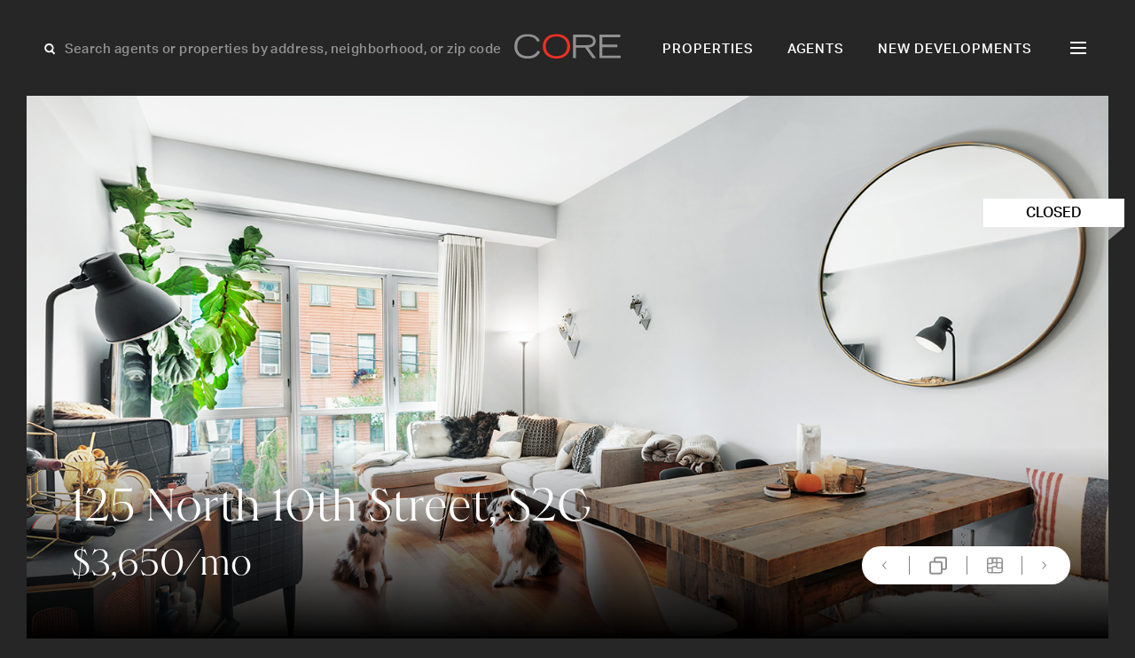

--- FILE ---
content_type: text/html; charset=UTF-8
request_url: https://corenyc.com/property/125-north-10th-st-s2g-2982146/
body_size: 21160
content:
<!doctype html>
<html lang="en-US">

<head>
    <meta charset="UTF-8">
<script>
var gform;gform||(document.addEventListener("gform_main_scripts_loaded",function(){gform.scriptsLoaded=!0}),document.addEventListener("gform/theme/scripts_loaded",function(){gform.themeScriptsLoaded=!0}),window.addEventListener("DOMContentLoaded",function(){gform.domLoaded=!0}),gform={domLoaded:!1,scriptsLoaded:!1,themeScriptsLoaded:!1,isFormEditor:()=>"function"==typeof InitializeEditor,callIfLoaded:function(o){return!(!gform.domLoaded||!gform.scriptsLoaded||!gform.themeScriptsLoaded&&!gform.isFormEditor()||(gform.isFormEditor()&&console.warn("The use of gform.initializeOnLoaded() is deprecated in the form editor context and will be removed in Gravity Forms 3.1."),o(),0))},initializeOnLoaded:function(o){gform.callIfLoaded(o)||(document.addEventListener("gform_main_scripts_loaded",()=>{gform.scriptsLoaded=!0,gform.callIfLoaded(o)}),document.addEventListener("gform/theme/scripts_loaded",()=>{gform.themeScriptsLoaded=!0,gform.callIfLoaded(o)}),window.addEventListener("DOMContentLoaded",()=>{gform.domLoaded=!0,gform.callIfLoaded(o)}))},hooks:{action:{},filter:{}},addAction:function(o,r,e,t){gform.addHook("action",o,r,e,t)},addFilter:function(o,r,e,t){gform.addHook("filter",o,r,e,t)},doAction:function(o){gform.doHook("action",o,arguments)},applyFilters:function(o){return gform.doHook("filter",o,arguments)},removeAction:function(o,r){gform.removeHook("action",o,r)},removeFilter:function(o,r,e){gform.removeHook("filter",o,r,e)},addHook:function(o,r,e,t,n){null==gform.hooks[o][r]&&(gform.hooks[o][r]=[]);var d=gform.hooks[o][r];null==n&&(n=r+"_"+d.length),gform.hooks[o][r].push({tag:n,callable:e,priority:t=null==t?10:t})},doHook:function(r,o,e){var t;if(e=Array.prototype.slice.call(e,1),null!=gform.hooks[r][o]&&((o=gform.hooks[r][o]).sort(function(o,r){return o.priority-r.priority}),o.forEach(function(o){"function"!=typeof(t=o.callable)&&(t=window[t]),"action"==r?t.apply(null,e):e[0]=t.apply(null,e)})),"filter"==r)return e[0]},removeHook:function(o,r,t,n){var e;null!=gform.hooks[o][r]&&(e=(e=gform.hooks[o][r]).filter(function(o,r,e){return!!(null!=n&&n!=o.tag||null!=t&&t!=o.priority)}),gform.hooks[o][r]=e)}});
</script>

    <meta name="viewport" content="width=device-width, initial-scale=1">
    <!-- Google Tag Manager -->
    <script>
        (function(w, d, s, l, i) {
            w[l] = w[l] || [];
            w[l].push({
                'gtm.start': new Date().getTime(),
                event: 'gtm.js'
            });
            var f = d.getElementsByTagName(s)[0],
                j = d.createElement(s),
                dl = l != 'dataLayer' ? '&l=' + l : '';
            j.async = true;
            j.src =
                'https://www.googletagmanager.com/gtm.js?id=' + i + dl;
            f.parentNode.insertBefore(j, f);
        })(window, document, 'script', 'dataLayer', 'GTM-KJH4WMG');
    </script>
    <!-- End Google Tag Manager -->
    <link rel="stylesheet" href="https://use.typekit.net/mbi2vbo.css">
    <!-- Userway Accessibility Widget -->

        
    <!-- <link rel="preload" as="font" href="/public/ed2847b105c592ed29e1.woff2" type="font/woff2" crossorigin="crossorigin"> -->
    
    <meta name='robots' content='index, follow, max-image-preview:large, max-snippet:-1, max-video-preview:-1' />
<script type="text/javascript">wpl_baseUrl="https://corenyc.com/";wpl_baseName="real-estate-listing-realtyna-wpl-pro";</script>
	<!-- This site is optimized with the Yoast SEO plugin v26.8 - https://yoast.com/product/yoast-seo-wordpress/ -->
	<title>125 North 10th Street, S2G, New York, 11249 | CORE Real Estate</title>
	<meta name="description" content="View 12 photos of this 1 bed, 1 bath 763sqft Condo, located in  priced at $3650" />
	<script type="application/ld+json" class="yoast-schema-graph">{"@context":"https://schema.org","@graph":[{"@type":"WebPage","@id":"https://corenyc.com/property/","url":"https://corenyc.com/property/","name":"Property - Core Real Estate","isPartOf":{"@id":"https://corenyc.com/#website"},"datePublished":"2024-06-07T08:11:58+00:00","breadcrumb":{"@id":"https://corenyc.com/property/#breadcrumb"},"inLanguage":"en-US","potentialAction":[{"@type":"ReadAction","target":["https://corenyc.com/property/"]}]},{"@type":"BreadcrumbList","@id":"https://corenyc.com/property/#breadcrumb","itemListElement":[{"@type":"ListItem","position":1,"name":"Home","item":"https://corenyc.com/"},{"@type":"ListItem","position":2,"name":"Property"}]},{"@type":"WebSite","@id":"https://corenyc.com/#website","url":"https://corenyc.com/","name":"CORE Real Estate","description":"New York City luxury real estate &amp; apartments for sale.","publisher":{"@id":"https://corenyc.com/#organization"},"alternateName":"CoreNYC","potentialAction":[{"@type":"SearchAction","target":{"@type":"EntryPoint","urlTemplate":"https://corenyc.com/?s={search_term_string}"},"query-input":{"@type":"PropertyValueSpecification","valueRequired":true,"valueName":"search_term_string"}}],"inLanguage":"en-US"},{"@type":"Organization","@id":"https://corenyc.com/#organization","name":"Core Real Estate","alternateName":"CoreNYC","url":"https://corenyc.com/","logo":{"@type":"ImageObject","inLanguage":"en-US","@id":"https://corenyc.com/#/schema/logo/image/","url":"https://corenyc.com/wp-content/uploads/2023/12/core-logo-423x423-1.png","contentUrl":"https://corenyc.com/wp-content/uploads/2023/12/core-logo-423x423-1.png","width":423,"height":423,"caption":"Core Real Estate"},"image":{"@id":"https://corenyc.com/#/schema/logo/image/"},"sameAs":["https://www.facebook.com/corerealestatenyc/","https://x.com/coregroup_re","https://www.linkedin.com/company/corerealestate/","https://www.instagram.com/coregrouprealestate/?hl=en"]}]}</script>
	<!-- / Yoast SEO plugin. -->


<link rel='dns-prefetch' href='//www.google.com' />

    <!-- Google / Search Engine Tags -->

    <meta itemprop="name" content="125 North 10th Street, S2G, New York, 11249 | CORE Real Estate">
    <meta itemprop="description" content="View 12 photos of this 1 bed, 1 bath 763sqft Condo, located in  priced at $3650" />
            <meta itemprop="image" content="https://media.perchwell.com/property_images/pictures/013/432/460/original/PI-2md1enumks.jpg?1595006257">
    
    <!-- Facebook Meta Tags -->
    <meta property="og:title" content="125 North 10th Street, S2G, New York, 11249 | CORE Real Estate">
    <meta property="og:description" content="View 12 photos of this 1 bed, 1 bath 763sqft Condo, located in  priced at $3650" />
    <meta property="og:type" content="website">
    <meta property="og:URL" content="https://corenyc.com/property/125-north-10th-st-s2g-2982146/">
            <meta property="og:image" content="https://media.perchwell.com/property_images/pictures/013/432/460/original/PI-2md1enumks.jpg?1595006257">
    
    <!-- Twitter Meta Tags -->
    <meta name="twitter:card" content="summary_large_image">
    <meta property="twitter:title" content="125 North 10th Street, S2G, New York, 11249 | CORE Real Estate">
    <meta property="twitter:description" content="View 12 photos of this 1 bed, 1 bath 763sqft Condo, located in  priced at $3650" />
            <meta property="twitter:image" content="https://media.perchwell.com/property_images/pictures/013/432/460/original/PI-2md1enumks.jpg?1595006257">
    <style id='wp-img-auto-sizes-contain-inline-css'>
img:is([sizes=auto i],[sizes^="auto," i]){contain-intrinsic-size:3000px 1500px}
/*# sourceURL=wp-img-auto-sizes-contain-inline-css */
</style>

<link rel='stylesheet' id='style-header-css' href='https://corenyc.com/wp-content/themes/CoreNYC/public/header.css?ver=1763747574' media='all' />
<link rel='stylesheet' id='style-footer-css' href='https://corenyc.com/wp-content/themes/CoreNYC/public/footer.css?ver=1763747574' media='all' />
<link rel='stylesheet' id='style-single-property-css' href='https://corenyc.com/wp-content/themes/CoreNYC/public/single-property.css?ver=1763747574' media='all' />
<style id='classic-theme-styles-inline-css'>
/*! This file is auto-generated */
.wp-block-button__link{color:#fff;background-color:#32373c;border-radius:9999px;box-shadow:none;text-decoration:none;padding:calc(.667em + 2px) calc(1.333em + 2px);font-size:1.125em}.wp-block-file__button{background:#32373c;color:#fff;text-decoration:none}
/*# sourceURL=/wp-includes/css/classic-themes.min.css */
</style>
<script src="https://corenyc.com/wp-content/themes/CoreNYC/public/single-property-js.js?ver=1763747574" id="script-template-js" defer data-wp-strategy="defer"></script>
<script src="https://corenyc.com/wp-includes/js/jquery/jquery.min.js?ver=3.7.1" id="jquery-core-js"></script>
<script type="text/javascript">
var ajaxurl = "https://corenyc.com/wp-admin/admin-ajax.php";
</script><style type="text/css">.wpl-garnet-search-section .jc-properties-search .wpl_search_field_container .wpl-garnet-fields-dropdown .wpl-garnet-dropdown .wpl_search_field_container {
  width: 29%;
}

.gr-search-sidebar-section .wpl-garnet-search-section.gr-active {
  max-width: 700px !important;
  height: 100%;
  top: 0;
  right: -700px;
}

.gr-search-sidebar-section .wpl-garnet-search-section .gr-actions {
  max-width: 690px;
}

.gr-search-sidebar-section .wpl-garnet-search-section .wpl_search_field_container.more_search_option_garnet .wpl-garnet-fields-dropdown .wpl-garnet-dropdown label,
.gr-search-sidebar-section .wpl-garnet-search-section .wpl_search_field_container.more_search_option_garnet .wpl-garnet-fields-dropdown .wpl-garnet-dropdown .jquery-checkbox {
  color: white;
}

.gr-search-sidebar-section .wpl-garnet-search-section .wpl_search_field_container .wpl-garnet-fields-dropdown .wpl-garnet-dropdown .wpl-garnet-type {
  width: 31%;
}

.gr-search-sidebar-section .wpl-garnet-search-section .jc-properties-search .wpl_search_field_container {
  width: 100%;
}

.wpl-garnet-template-wp .wpl_property_listing_list_view_container .wpl_property_listing_listings_container .wpl-column .wpl_prp_cont .wpl_prp_top:hover .wpl-listing-tags-wp {
  opacity: 1;
  visibility: visible;
}

.wpl_prp_top_boxes {
  width: 97%;
}

.wpl-el-property-listing .wpl-el-property figure .wpl-el-overlay {
  z-index: 9;
}


@media(min-width:1920px) and (max-width:2048px) {
  .elementor-4312 .elementor-element.elementor-element-baa87d4 > .elementor-widget-container {
    margin: -230px 0px 0px -50px!important;
  }
}
@media(min-width:2049px)  {
  .elementor-4312 .elementor-element.elementor-element-baa87d4 > .elementor-widget-container {
    margin: -230px 0px 0px -247px!important;
  }
}


@media(min-width:480px) and (max-width:1400px) {
  .elementor-4340 .elementor-element.elementor-element-20c2d702 {
    padding: 85px 20px 0px 20px !important;
  }

  #contact-us-section img.attachment-large.size-large.wp-image-5775 {
    width: 135px;
  }

  #contact-us-section .elementor-widget-wrap {
    padding: 5px;
  }
}
@media(min-width:800px) and (max-width:1919px) {
  .elementor-4340 .elementor-element.elementor-element-15a6af5c > .elementor-widget-container {
    margin: 10px 0px 0px 0px !important;
  }
}

@media (min-width: 1920px){
  .#contact-us-section .elementor-element.elementor-element-20c2d702 {
    padding: 20px 20px 0px 20px !important;
  }
  #contact-us-section h1 {
    font-size: 50px;
    margin-bottom: 20px;
  }
  #contact-us-section img.attachment-large.size-large.wp-image-5775 {
    width: 307px;
    margin-top: 10px;
    margin-bottom: 10px !important;
  }
  #contact-us-section .elementor-element.elementor-element-15a6af5c .elementor-heading-title{
    font-size: 18px;
  }

  #contact-us-section  .elementor-element.elementor-element-ed3777e p {
    margin-bottom: 0 !important;
    margin-top: 60px !important;
  }
}

.elementor-2617 .elementor-element.elementor-element-36f19a6 .wpl-el-u1-contact-agent-section form button:hover::before {
    color: red !important;
  
}

.elementor-2617 .elementor-element.elementor-element-36f19a6 .wpl-el-u1-contact-agent-section form button::before,
.subscribe-button .elementor-button-icon{
  transition: all .3s;
}
.elementor-2617 .elementor-element.elementor-element-36f19a6 .wpl-el-u1-contact-agent-section form button::after ,
.subscribe-button .elementor-button .elementor-button-icon{
    transition: all .3s;
    display: inline-block;
  transform: translateX(0);
}
.elementor-2617 .elementor-element.elementor-element-36f19a6 .wpl-el-u1-contact-agent-section form button:hover::after ,
.subscribe-button .elementor-button:hover .elementor-button-icon{
  transform: translateX(10px);
}

.subscribe-button .elementor-button:hover .elementor-button-icon svg * {
    stroke: #BE3737;
}
 svg * {
    transition: all .3s;
 }

/**-----------Gravity-Form------------**/
.gform_wrapper.gravity-theme .gfield_required ,p.gform_required_legend{
    display: none;
}

.gform_wrapper.gravity-theme .gfield input, .gform_wrapper.gravity-theme .gfield select {
    max-width: 100%;
    background: transparent;
    border: 0;
    border-bottom: 1px solid rgba(255, 255, 255, 0.10);
    color: #fff;
  border-radius: 0;
    font-size: 18px !important;
    line-height:  34.92px;
}

.gform_wrapper.gravity-theme .gfield input::placeholder {
    color: #fff;
}

.gform_wrapper.gravity-theme .gfield_label {
    font-size: 16px;
    font-weight: 400;
    color: rgba(255, 255, 255, 0.50);
    margin-bottom: 15px;

}

.gform_wrapper.gravity-theme #field_submit, .gform_wrapper.gravity-theme .gform_footer {
    flex-direction: row-reverse;
}

.gform_button {
    background: transparent !important;
    color: #fff !important;
   transition: all .3s;
}

.gform_button:hover {
  color: #BE3737 !important;
}
.gform_wrapper.gravity-theme .gfield_validation_message, .gform_wrapper.gravity-theme .validation_message {
    background: #262626;
}

.gform_wrapper.gravity-theme .gfield_error [aria-invalid=true] {
    border: unset;
}

div#gform_confirmation_message_1 {
    text-align: center;
    color: #fff;
    font-size: 25px;
}</style><link rel="icon" href="https://corenyc.com/wp-content/uploads/2023/12/favicon-32x32-1.png" sizes="32x32" />
<link rel="icon" href="https://corenyc.com/wp-content/uploads/2023/12/favicon-32x32-1.png" sizes="192x192" />
<link rel="apple-touch-icon" href="https://corenyc.com/wp-content/uploads/2023/12/favicon-32x32-1.png" />
<meta name="msapplication-TileImage" content="https://corenyc.com/wp-content/uploads/2023/12/favicon-32x32-1.png" />
<meta name="keywords" content="125 North 10th Street, S2G, 1 Bedroom Bedrooms, 3 Rooms Rooms,1 BathroomBathrooms,Residentiallease,Rent,125 North 10th Street,RLS10650039" /><meta name="description" content="Residentiallease" />
<link rel="canonical" href="https://corenyc.com/property/125-north-10th-st-s2g-2982146/" /><style id='global-styles-inline-css'>
:root{--wp--preset--aspect-ratio--square: 1;--wp--preset--aspect-ratio--4-3: 4/3;--wp--preset--aspect-ratio--3-4: 3/4;--wp--preset--aspect-ratio--3-2: 3/2;--wp--preset--aspect-ratio--2-3: 2/3;--wp--preset--aspect-ratio--16-9: 16/9;--wp--preset--aspect-ratio--9-16: 9/16;--wp--preset--color--black: #000000;--wp--preset--color--cyan-bluish-gray: #abb8c3;--wp--preset--color--white: #ffffff;--wp--preset--color--pale-pink: #f78da7;--wp--preset--color--vivid-red: #cf2e2e;--wp--preset--color--luminous-vivid-orange: #ff6900;--wp--preset--color--luminous-vivid-amber: #fcb900;--wp--preset--color--light-green-cyan: #7bdcb5;--wp--preset--color--vivid-green-cyan: #00d084;--wp--preset--color--pale-cyan-blue: #8ed1fc;--wp--preset--color--vivid-cyan-blue: #0693e3;--wp--preset--color--vivid-purple: #9b51e0;--wp--preset--gradient--vivid-cyan-blue-to-vivid-purple: linear-gradient(135deg,rgb(6,147,227) 0%,rgb(155,81,224) 100%);--wp--preset--gradient--light-green-cyan-to-vivid-green-cyan: linear-gradient(135deg,rgb(122,220,180) 0%,rgb(0,208,130) 100%);--wp--preset--gradient--luminous-vivid-amber-to-luminous-vivid-orange: linear-gradient(135deg,rgb(252,185,0) 0%,rgb(255,105,0) 100%);--wp--preset--gradient--luminous-vivid-orange-to-vivid-red: linear-gradient(135deg,rgb(255,105,0) 0%,rgb(207,46,46) 100%);--wp--preset--gradient--very-light-gray-to-cyan-bluish-gray: linear-gradient(135deg,rgb(238,238,238) 0%,rgb(169,184,195) 100%);--wp--preset--gradient--cool-to-warm-spectrum: linear-gradient(135deg,rgb(74,234,220) 0%,rgb(151,120,209) 20%,rgb(207,42,186) 40%,rgb(238,44,130) 60%,rgb(251,105,98) 80%,rgb(254,248,76) 100%);--wp--preset--gradient--blush-light-purple: linear-gradient(135deg,rgb(255,206,236) 0%,rgb(152,150,240) 100%);--wp--preset--gradient--blush-bordeaux: linear-gradient(135deg,rgb(254,205,165) 0%,rgb(254,45,45) 50%,rgb(107,0,62) 100%);--wp--preset--gradient--luminous-dusk: linear-gradient(135deg,rgb(255,203,112) 0%,rgb(199,81,192) 50%,rgb(65,88,208) 100%);--wp--preset--gradient--pale-ocean: linear-gradient(135deg,rgb(255,245,203) 0%,rgb(182,227,212) 50%,rgb(51,167,181) 100%);--wp--preset--gradient--electric-grass: linear-gradient(135deg,rgb(202,248,128) 0%,rgb(113,206,126) 100%);--wp--preset--gradient--midnight: linear-gradient(135deg,rgb(2,3,129) 0%,rgb(40,116,252) 100%);--wp--preset--font-size--small: 13px;--wp--preset--font-size--medium: 20px;--wp--preset--font-size--large: 36px;--wp--preset--font-size--x-large: 42px;--wp--preset--spacing--20: 0.44rem;--wp--preset--spacing--30: 0.67rem;--wp--preset--spacing--40: 1rem;--wp--preset--spacing--50: 1.5rem;--wp--preset--spacing--60: 2.25rem;--wp--preset--spacing--70: 3.38rem;--wp--preset--spacing--80: 5.06rem;--wp--preset--shadow--natural: 6px 6px 9px rgba(0, 0, 0, 0.2);--wp--preset--shadow--deep: 12px 12px 50px rgba(0, 0, 0, 0.4);--wp--preset--shadow--sharp: 6px 6px 0px rgba(0, 0, 0, 0.2);--wp--preset--shadow--outlined: 6px 6px 0px -3px rgb(255, 255, 255), 6px 6px rgb(0, 0, 0);--wp--preset--shadow--crisp: 6px 6px 0px rgb(0, 0, 0);}:where(.is-layout-flex){gap: 0.5em;}:where(.is-layout-grid){gap: 0.5em;}body .is-layout-flex{display: flex;}.is-layout-flex{flex-wrap: wrap;align-items: center;}.is-layout-flex > :is(*, div){margin: 0;}body .is-layout-grid{display: grid;}.is-layout-grid > :is(*, div){margin: 0;}:where(.wp-block-columns.is-layout-flex){gap: 2em;}:where(.wp-block-columns.is-layout-grid){gap: 2em;}:where(.wp-block-post-template.is-layout-flex){gap: 1.25em;}:where(.wp-block-post-template.is-layout-grid){gap: 1.25em;}.has-black-color{color: var(--wp--preset--color--black) !important;}.has-cyan-bluish-gray-color{color: var(--wp--preset--color--cyan-bluish-gray) !important;}.has-white-color{color: var(--wp--preset--color--white) !important;}.has-pale-pink-color{color: var(--wp--preset--color--pale-pink) !important;}.has-vivid-red-color{color: var(--wp--preset--color--vivid-red) !important;}.has-luminous-vivid-orange-color{color: var(--wp--preset--color--luminous-vivid-orange) !important;}.has-luminous-vivid-amber-color{color: var(--wp--preset--color--luminous-vivid-amber) !important;}.has-light-green-cyan-color{color: var(--wp--preset--color--light-green-cyan) !important;}.has-vivid-green-cyan-color{color: var(--wp--preset--color--vivid-green-cyan) !important;}.has-pale-cyan-blue-color{color: var(--wp--preset--color--pale-cyan-blue) !important;}.has-vivid-cyan-blue-color{color: var(--wp--preset--color--vivid-cyan-blue) !important;}.has-vivid-purple-color{color: var(--wp--preset--color--vivid-purple) !important;}.has-black-background-color{background-color: var(--wp--preset--color--black) !important;}.has-cyan-bluish-gray-background-color{background-color: var(--wp--preset--color--cyan-bluish-gray) !important;}.has-white-background-color{background-color: var(--wp--preset--color--white) !important;}.has-pale-pink-background-color{background-color: var(--wp--preset--color--pale-pink) !important;}.has-vivid-red-background-color{background-color: var(--wp--preset--color--vivid-red) !important;}.has-luminous-vivid-orange-background-color{background-color: var(--wp--preset--color--luminous-vivid-orange) !important;}.has-luminous-vivid-amber-background-color{background-color: var(--wp--preset--color--luminous-vivid-amber) !important;}.has-light-green-cyan-background-color{background-color: var(--wp--preset--color--light-green-cyan) !important;}.has-vivid-green-cyan-background-color{background-color: var(--wp--preset--color--vivid-green-cyan) !important;}.has-pale-cyan-blue-background-color{background-color: var(--wp--preset--color--pale-cyan-blue) !important;}.has-vivid-cyan-blue-background-color{background-color: var(--wp--preset--color--vivid-cyan-blue) !important;}.has-vivid-purple-background-color{background-color: var(--wp--preset--color--vivid-purple) !important;}.has-black-border-color{border-color: var(--wp--preset--color--black) !important;}.has-cyan-bluish-gray-border-color{border-color: var(--wp--preset--color--cyan-bluish-gray) !important;}.has-white-border-color{border-color: var(--wp--preset--color--white) !important;}.has-pale-pink-border-color{border-color: var(--wp--preset--color--pale-pink) !important;}.has-vivid-red-border-color{border-color: var(--wp--preset--color--vivid-red) !important;}.has-luminous-vivid-orange-border-color{border-color: var(--wp--preset--color--luminous-vivid-orange) !important;}.has-luminous-vivid-amber-border-color{border-color: var(--wp--preset--color--luminous-vivid-amber) !important;}.has-light-green-cyan-border-color{border-color: var(--wp--preset--color--light-green-cyan) !important;}.has-vivid-green-cyan-border-color{border-color: var(--wp--preset--color--vivid-green-cyan) !important;}.has-pale-cyan-blue-border-color{border-color: var(--wp--preset--color--pale-cyan-blue) !important;}.has-vivid-cyan-blue-border-color{border-color: var(--wp--preset--color--vivid-cyan-blue) !important;}.has-vivid-purple-border-color{border-color: var(--wp--preset--color--vivid-purple) !important;}.has-vivid-cyan-blue-to-vivid-purple-gradient-background{background: var(--wp--preset--gradient--vivid-cyan-blue-to-vivid-purple) !important;}.has-light-green-cyan-to-vivid-green-cyan-gradient-background{background: var(--wp--preset--gradient--light-green-cyan-to-vivid-green-cyan) !important;}.has-luminous-vivid-amber-to-luminous-vivid-orange-gradient-background{background: var(--wp--preset--gradient--luminous-vivid-amber-to-luminous-vivid-orange) !important;}.has-luminous-vivid-orange-to-vivid-red-gradient-background{background: var(--wp--preset--gradient--luminous-vivid-orange-to-vivid-red) !important;}.has-very-light-gray-to-cyan-bluish-gray-gradient-background{background: var(--wp--preset--gradient--very-light-gray-to-cyan-bluish-gray) !important;}.has-cool-to-warm-spectrum-gradient-background{background: var(--wp--preset--gradient--cool-to-warm-spectrum) !important;}.has-blush-light-purple-gradient-background{background: var(--wp--preset--gradient--blush-light-purple) !important;}.has-blush-bordeaux-gradient-background{background: var(--wp--preset--gradient--blush-bordeaux) !important;}.has-luminous-dusk-gradient-background{background: var(--wp--preset--gradient--luminous-dusk) !important;}.has-pale-ocean-gradient-background{background: var(--wp--preset--gradient--pale-ocean) !important;}.has-electric-grass-gradient-background{background: var(--wp--preset--gradient--electric-grass) !important;}.has-midnight-gradient-background{background: var(--wp--preset--gradient--midnight) !important;}.has-small-font-size{font-size: var(--wp--preset--font-size--small) !important;}.has-medium-font-size{font-size: var(--wp--preset--font-size--medium) !important;}.has-large-font-size{font-size: var(--wp--preset--font-size--large) !important;}.has-x-large-font-size{font-size: var(--wp--preset--font-size--x-large) !important;}
/*# sourceURL=global-styles-inline-css */
</style>
<link rel='stylesheet' id='gform_basic-css' href='https://corenyc.com/wp-content/plugins/gravityforms/assets/css/dist/basic.min.css?ver=2.9.25' media='all' />
<link rel='stylesheet' id='gform_theme_components-css' href='https://corenyc.com/wp-content/plugins/gravityforms/assets/css/dist/theme-components.min.css?ver=2.9.25' media='all' />
<link rel='stylesheet' id='gform_theme-css' href='https://corenyc.com/wp-content/plugins/gravityforms/assets/css/dist/theme.min.css?ver=2.9.25' media='all' />
</head>

<body class="wp-singular page-template-default page page-id-6780 wp-theme-CoreNYC wpl-page wpl_property_show wpl_property_show_default" data-globals="{&quot;ajax_url&quot;:&quot;https://corenyc.com/wp-admin/admin-ajax.php&quot;,&quot;home_url&quot;:&quot;https://corenyc.com/&quot;}">
    <!-- Google Tag Manager (noscript) -->
    <noscript><iframe src="https://www.googletagmanager.com/ns.html?id=GTM-KJH4WMG"
            height="0" width="0" style="display:none;visibility:hidden"></iframe></noscript>
    <!-- End Google Tag Manager (noscript) -->
    <a class="skip-link" href="#main">Skip to content</a>

    <header class="header | js-header">
    <div class="header__search | js-header-search">
        <svg width="18" height="19" viewBox="0 0 18 19" fill="none" xmlns="http://www.w3.org/2000/svg">
<g id="Group 4">
<circle id="Ellipse 3" cx="7.36423" cy="8.1192" r="4.2073" transform="rotate(-45 7.36423 8.1192)" stroke="white" stroke-width="2"/>
<line id="Line 4" x1="9.91243" y1="11.0942" x2="13.5945" y2="14.7763" stroke="white" stroke-width="2"/>
</g>
</svg>
        <input class="grotesk-15-500-btn | js-search-input" placeholder="Search agents or properties by address, neighborhood, or zip code">
        <ul class="header__search-list | js-search-list">
        </ul>
    </div>
    <a class="header__logo" href="https://corenyc.com/">
        <svg width="121" height="28" viewBox="0 0 121 28" fill="none" xmlns="http://www.w3.org/2000/svg">
<path d="M29.2611 20.3308C26.4301 25.8239 21.518 28 15.0848 28C4.83812 27.9894 0 21.852 0 14.1828C0 5.09813 6.14801 0.26001 15.0531 0.26001C20.7258 0.26001 26.504 2.43611 28.8703 7.82354L26.1026 9.09117C24.254 4.77066 20.1448 2.94316 15.0848 2.94316C7.52127 2.95372 3.27471 7.0524 3.27471 14.5842C3.27471 20.6583 7.38395 25.1584 15.3806 25.1584C20.6096 25.1584 24.254 22.9823 26.4301 18.947L29.2611 20.3308Z" fill="#919191"/>
<path d="M47.8004 25.1584C54.2337 25.1584 60.0119 21.7463 60.0119 13.7075C60.0119 7.82354 55.4696 2.94316 47.8004 2.94316C40.1313 2.94316 35.5889 7.81297 35.5889 13.7075C35.5889 21.7463 41.2933 25.1584 47.8004 25.1584ZM47.8004 0.26001C56.7795 0.26001 63.2866 5.48899 63.2866 14.2885C63.2866 23.6689 55.4379 27.9894 47.8004 27.9894C40.163 27.9894 32.3142 23.6689 32.3142 14.2885C32.3142 5.48899 38.8214 0.26001 47.8004 0.26001Z" fill="#EE3124"/>
<path d="M69.8678 12.799H81.213C85.8293 12.799 89.2836 12.144 89.2836 8.25661C89.2836 4.36921 85.8293 3.74596 81.213 3.74596H69.8678V12.799ZM66.667 0.914917H81.9314C86.1462 0.914917 92.3259 1.82339 92.3259 8.29887C92.3259 13.8236 87.2026 15.4187 84.0018 15.5666L92.7274 27.345H88.766L80.2623 15.6406H69.8678V27.345H66.667V0.914917Z" fill="#919191"/>
<path d="M96.6462 0.914917H120.203V3.74596H99.847V12.1863H116.865V15.0173H99.847V24.5034H120.636V27.3344H96.6462V0.914917Z" fill="#919191"/>
</svg>
    </a>
    <nav class="navigation grotesk-15-500-nav | js-navigation-hide">
        <ul id="menu-primary" class="primary-menu"><li id="menu-item-27" class="menu-item menu-item-type-post_type menu-item-object-page menu-item-27"><a href="https://corenyc.com/properties/">Properties</a></li>
<li id="menu-item-26" class="menu-item menu-item-type-post_type menu-item-object-page menu-item-26"><a href="https://corenyc.com/agents/">Agents</a></li>
<li id="menu-item-25" class="menu-item menu-item-type-post_type menu-item-object-page menu-item-25"><a href="https://corenyc.com/new-developments/">New Developments</a></li>
</ul>        <div class="h | js-hamburger">
            <div class="h__l h__l--1">
                <div class="h__l-in h__l-in--1"></div>
            </div>
            <div class="h__l h__l--2">
                <div class="h__l-in h__l-in--2"></div>
            </div>
            <div class="h__l h__l--3">
                <div class="h__l-in h__l-in--3"></div>
            </div>
            <div class="h__l h__l--c1">
                <div class="h__l-in h__l-in--c1"></div>
            </div>
            <div class="h__l h__l--c2">
                <div class="h__l-in h__l-in--c2"></div>
            </div>
        </div>
    </nav>
    <div class="navigation-second grotesk-18-500-nav | js-navigation">
        <div class="header__search-hamburger">
            <svg width="18" height="19" viewBox="0 0 18 19" fill="none" xmlns="http://www.w3.org/2000/svg">
<g id="Group 4">
<circle id="Ellipse 3" cx="7.36423" cy="8.1192" r="4.2073" transform="rotate(-45 7.36423 8.1192)" stroke="white" stroke-width="2"/>
<line id="Line 4" x1="9.91243" y1="11.0942" x2="13.5945" y2="14.7763" stroke="white" stroke-width="2"/>
</g>
</svg>
            <input class="grotesk-15-500-btn | js-search-input-hamburger" placeholder="Search agents or properties">
            <ul class="header__search-hamburger--list | js-search-list-hamburger">
            </ul>
        </div>
        <ul id="menu-hamburger" class="hamburger-menu"><li id="menu-item-35" class="menu-item menu-item-type-post_type menu-item-object-page menu-item-35"><a href="https://corenyc.com/properties/">Properties</a></li>
<li id="menu-item-30" class="menu-item menu-item-type-post_type menu-item-object-page menu-item-30"><a href="https://corenyc.com/agents/">Agents</a></li>
<li id="menu-item-34" class="menu-item menu-item-type-post_type menu-item-object-page menu-item-34"><a href="https://corenyc.com/new-developments/">New Developments</a></li>
<li id="menu-item-32" class="menu-item menu-item-type-post_type menu-item-object-page menu-item-32"><a href="https://corenyc.com/films/">Films</a></li>
<li id="menu-item-36" class="menu-item menu-item-type-post_type menu-item-object-page menu-item-36"><a href="https://corenyc.com/resources/">Resources</a></li>
<li id="menu-item-37" class="menu-item menu-item-type-post_type menu-item-object-page menu-item-37"><a href="https://corenyc.com/subscribe/">Subscribe</a></li>
<li id="menu-item-134" class="menu-item menu-item-type-post_type menu-item-object-page menu-item-134"><a href="https://corenyc.com/press/">Press</a></li>
<li id="menu-item-31" class="menu-item menu-item-type-post_type menu-item-object-page menu-item-31"><a href="https://corenyc.com/contact/">Contact</a></li>
</ul>    </div>
</header>
    <main id="main" class="main">
<div class="singleProperty" data-pid="4309">
        <div class="singleProperty__floor | js-floor-modal">
        <div class="singleProperty__floor-wrapper">
            <div class="singleProperty__floor-exit | js-floor-exit">
                <span></span>
                <span></span>
            </div>
                                                <img src="https://media.perchwell.com/property_images/pictures/013/432/471/original/PI-2md1et1rns.jpg?1595006266" alt="">
                            </div>
    </div>
        <div class="singleProperty__gallery | js-gallery-modal">


        <div class="js-gallery-exit">
            <span></span>
            <span></span>
        </div>
        <div class="singleProperty__gallery-slider swiper">
            <div class="swiper-wrapper">
                                                                                        <div class="swiper-slide singleProperty__gallery-slider--item">
                                <img src="https://media.perchwell.com/property_images/pictures/013/432/460/original/PI-2md1enumks.jpg?1595006257" alt="">
                            </div>
                                                                                                <div class="swiper-slide singleProperty__gallery-slider--item">
                                <img src="https://media.perchwell.com/property_images/pictures/013/432/461/original/PI-2md1eod8vd.jpg?1595006258" alt="">
                            </div>
                                                                                                <div class="swiper-slide singleProperty__gallery-slider--item">
                                <img src="https://media.perchwell.com/property_images/pictures/013/432/462/original/PI-2md1eos1ec.jpg?1595006260" alt="">
                            </div>
                                                                                                <div class="swiper-slide singleProperty__gallery-slider--item">
                                <img src="https://media.perchwell.com/property_images/pictures/013/432/463/original/PI-2md1epa670.jpg?1595006260" alt="">
                            </div>
                                                                                                <div class="swiper-slide singleProperty__gallery-slider--item">
                                <img src="https://media.perchwell.com/property_images/pictures/013/432/464/original/PI-2md1epp320.jpg?1595006261" alt="">
                            </div>
                                                                                                <div class="swiper-slide singleProperty__gallery-slider--item">
                                <img src="https://media.perchwell.com/property_images/pictures/013/432/465/original/PI-2md1eq6qch.jpg?1595006261" alt="">
                            </div>
                                                                                                <div class="swiper-slide singleProperty__gallery-slider--item">
                                <img src="https://media.perchwell.com/property_images/pictures/013/432/466/original/PI-2md1eqk985.jpg?1595006263" alt="">
                            </div>
                                                                                                <div class="swiper-slide singleProperty__gallery-slider--item">
                                <img src="https://media.perchwell.com/property_images/pictures/013/432/467/original/PI-2md1er7e17.jpg?1595006263" alt="">
                            </div>
                                                                                                <div class="swiper-slide singleProperty__gallery-slider--item">
                                <img src="https://media.perchwell.com/property_images/pictures/013/432/468/original/PI-2md1erkqjf.jpg?1595006263" alt="">
                            </div>
                                                                                                <div class="swiper-slide singleProperty__gallery-slider--item">
                                <img src="https://media.perchwell.com/property_images/pictures/013/432/469/original/PI-2md1es2frv.jpg?1595006265" alt="">
                            </div>
                                                                                                <div class="swiper-slide singleProperty__gallery-slider--item">
                                <img src="https://media.perchwell.com/property_images/pictures/013/432/470/original/PI-2md1eskdc8.jpg?1595006265" alt="">
                            </div>
                                                                                                <div class="swiper-slide singleProperty__gallery-slider--item">
                                <img src="https://media.perchwell.com/property_images/pictures/013/432/471/original/PI-2md1et1rns.jpg?1595006266" alt="">
                            </div>
                                                                        </div>
        </div>
        <div class="singleProperty__gallery-navigation">
            <div class="singleProperty__gallery-navigation--prev">
                <svg width="9" height="15" viewBox="0 0 9 15" fill="none" xmlns="http://www.w3.org/2000/svg">
                        <path d="M8.15179 1.20824C8.15179 1.4626 8.05333 1.70876 7.86461 1.90568L2.39179 7.48517L7.86461 13.0647C8.25025 13.4585 8.24205 14.0821 7.84821 14.4677C7.45436 14.8534 6.83077 14.8452 6.44513 14.4513L0.283077 8.1744C-0.0943593 7.78876 -0.0943593 7.17337 0.283077 6.77953L6.44513 0.502603C6.83077 0.108757 7.45436 0.108759 7.84821 0.486194C8.04513 0.683118 8.14359 0.937475 8.14359 1.19183L8.15179 1.20824Z" fill="#262626" fill-opacity="0.5" />
                    </svg>            </div>
            <div class="singleProperty__gallery-navigation--next">
                <svg width="9" height="15" viewBox="0 0 9 15" fill="none" xmlns="http://www.w3.org/2000/svg">
                        <path d="M8.91373 7.47768C8.91373 7.73204 8.81527 7.9782 8.62655 8.17512L2.4727 14.452C2.08706 14.8459 1.46347 14.8459 1.06963 14.4685C0.675783 14.0828 0.675782 13.4592 1.05322 13.0654L6.52604 7.48589L1.05322 1.9064C0.667577 1.51256 0.675782 0.888965 1.06963 0.503324C1.46347 0.117682 2.08706 0.125889 2.4727 0.519734L8.63475 6.79666C8.82347 6.99358 8.92193 7.23974 8.92193 7.49409L8.91373 7.47768Z" fill="#262626" fill-opacity="0.5" />
                    </svg>            </div>
        </div>
    </div>
                <div class="opendates status grotesk-16-500">
            <p>Closed</p>
        </div>
        <section class="singleProperty__banner swiper">

        <div class="swiper-wrapper">
                                                                        <div class="swiper-slide singleProperty__banner-item">
                            <img src="https://media.perchwell.com/property_images/pictures/013/432/460/original/PI-2md1enumks.jpg?1595006257" alt="">
                        </div>
                                                                                <div class="swiper-slide singleProperty__banner-item">
                            <img src="https://media.perchwell.com/property_images/pictures/013/432/461/original/PI-2md1eod8vd.jpg?1595006258" alt="">
                        </div>
                                                                                <div class="swiper-slide singleProperty__banner-item">
                            <img src="https://media.perchwell.com/property_images/pictures/013/432/462/original/PI-2md1eos1ec.jpg?1595006260" alt="">
                        </div>
                                                                                <div class="swiper-slide singleProperty__banner-item">
                            <img src="https://media.perchwell.com/property_images/pictures/013/432/463/original/PI-2md1epa670.jpg?1595006260" alt="">
                        </div>
                                                                                <div class="swiper-slide singleProperty__banner-item">
                            <img src="https://media.perchwell.com/property_images/pictures/013/432/464/original/PI-2md1epp320.jpg?1595006261" alt="">
                        </div>
                                                                                <div class="swiper-slide singleProperty__banner-item">
                            <img src="https://media.perchwell.com/property_images/pictures/013/432/465/original/PI-2md1eq6qch.jpg?1595006261" alt="">
                        </div>
                                                                                <div class="swiper-slide singleProperty__banner-item">
                            <img src="https://media.perchwell.com/property_images/pictures/013/432/466/original/PI-2md1eqk985.jpg?1595006263" alt="">
                        </div>
                                                                                <div class="swiper-slide singleProperty__banner-item">
                            <img src="https://media.perchwell.com/property_images/pictures/013/432/467/original/PI-2md1er7e17.jpg?1595006263" alt="">
                        </div>
                                                                                <div class="swiper-slide singleProperty__banner-item">
                            <img src="https://media.perchwell.com/property_images/pictures/013/432/468/original/PI-2md1erkqjf.jpg?1595006263" alt="">
                        </div>
                                                                                <div class="swiper-slide singleProperty__banner-item">
                            <img src="https://media.perchwell.com/property_images/pictures/013/432/469/original/PI-2md1es2frv.jpg?1595006265" alt="">
                        </div>
                                                                                <div class="swiper-slide singleProperty__banner-item">
                            <img src="https://media.perchwell.com/property_images/pictures/013/432/470/original/PI-2md1eskdc8.jpg?1595006265" alt="">
                        </div>
                                                                                <div class="swiper-slide singleProperty__banner-item">
                            <img src="https://media.perchwell.com/property_images/pictures/013/432/471/original/PI-2md1et1rns.jpg?1595006266" alt="">
                        </div>
                                                        </div>

        <div class="singleProperty__banner-navigation">
            <div class="singleProperty__banner-navigation--details">
                <div class="singleProperty__banner--arrows---prev">
                    <svg width="9" height="15" viewBox="0 0 9 15" fill="none" xmlns="http://www.w3.org/2000/svg">
                        <path d="M8.15179 1.20824C8.15179 1.4626 8.05333 1.70876 7.86461 1.90568L2.39179 7.48517L7.86461 13.0647C8.25025 13.4585 8.24205 14.0821 7.84821 14.4677C7.45436 14.8534 6.83077 14.8452 6.44513 14.4513L0.283077 8.1744C-0.0943593 7.78876 -0.0943593 7.17337 0.283077 6.77953L6.44513 0.502603C6.83077 0.108757 7.45436 0.108759 7.84821 0.486194C8.04513 0.683118 8.14359 0.937475 8.14359 1.19183L8.15179 1.20824Z" fill="#262626" fill-opacity="0.5" />
                    </svg>                </div>
                <div class="singleProperty__banner--modal | js-gallery-btn">
                    <svg width="21" height="21" viewBox="0 0 21 21" fill="none" xmlns="http://www.w3.org/2000/svg">
<g id="Group 36">
<path id="Union" fill-rule="evenodd" clip-rule="evenodd" d="M14.999 15.7426H17.5753C18.9456 15.7426 20.0615 14.6267 20.0615 13.2564V3.22974C20.0615 1.85949 18.9456 0.743591 17.5753 0.743591H7.54865C6.1784 0.743591 5.0625 1.85949 5.0625 3.22974V5.63387H2.48615C1.1159 5.63387 0 6.74976 0 8.12002V18.1467C0 19.5169 1.1159 20.6328 2.48615 20.6328H12.5128C13.8831 20.6328 14.999 19.5169 14.999 18.1467V15.7426ZM13.0133 14.621C13.0079 14.6631 13.0051 14.7061 13.0051 14.7497C13.0051 14.7936 13.0079 14.8368 13.0133 14.8791V18.1467C13.0133 18.4257 12.7836 18.6472 12.5128 18.6472H2.48615C2.20718 18.6472 1.98565 18.4175 1.98565 18.1467V8.12002C1.98565 7.84104 2.21538 7.61951 2.48615 7.61951H5.92659C5.96871 7.62492 6.01168 7.62771 6.05531 7.62771H12.5127C12.7917 7.62771 13.0133 7.85746 13.0133 8.12823V14.621ZM14.9989 13.7569H17.5753C17.8461 13.7569 18.0758 13.5354 18.0758 13.2564V3.22974C18.0758 2.95897 17.8543 2.72923 17.5753 2.72923H7.54865C7.27788 2.72923 7.04813 2.95077 7.04813 3.22974V5.64207H12.5127C13.883 5.64207 14.9989 6.75797 14.9989 8.12823V13.7569Z" fill="#262626" fill-opacity="0.5"/>
</g>
</svg>
                </div>
                                <div class="singleProperty__banner--modal | js-floor-btn">
                    <svg width="18" height="18" viewBox="0 0 18 18" fill="none" xmlns="http://www.w3.org/2000/svg">
<path fill-rule="evenodd" clip-rule="evenodd" d="M11.75 1.5H15C15.8284 1.5 16.5 2.17157 16.5 3V5.25H11.75V1.5ZM5.25 1.5H3C2.17157 1.5 1.5 2.17157 1.5 3V6.29235H5.14737C5.1825 6.29235 5.21682 6.28882 5.25 6.2821V1.5ZM1.5 7.79235V11.25H5.38819C5.57169 10.3255 6.38792 9.62781 7.36606 9.62781H10.25V6.75H6.91308C6.56937 7.37133 5.90722 7.79235 5.14737 7.79235H1.5ZM1.5 12.75V15C1.5 15.8284 2.17157 16.5 3 16.5H5.34961V12.75H1.5ZM6.84961 16.5H15C15.8284 16.5 16.5 15.8284 16.5 15V12.75H12.476C11.4566 12.75 10.5964 12.0634 10.333 11.1278H7.36606C7.08144 11.1278 6.84961 11.3596 6.84961 11.6443V16.5ZM0 3C0 1.34315 1.34315 0 3 0H15C16.6569 0 18 1.34315 18 3V15C18 16.6569 16.6569 18 15 18H3C1.34315 18 0 16.6569 0 15V3ZM7.16382 5.25H10.25V1.75H7.16382V5.25ZM11.75 6.75V10.524C11.75 10.9243 12.0757 11.25 12.476 11.25H16.25V6.75H11.75Z" fill="#939393"/>
</svg>
                </div>
                <div class="singleProperty__banner--arrows---next">
                    <svg width="9" height="15" viewBox="0 0 9 15" fill="none" xmlns="http://www.w3.org/2000/svg">
                        <path d="M8.91373 7.47768C8.91373 7.73204 8.81527 7.9782 8.62655 8.17512L2.4727 14.452C2.08706 14.8459 1.46347 14.8459 1.06963 14.4685C0.675783 14.0828 0.675782 13.4592 1.05322 13.0654L6.52604 7.48589L1.05322 1.9064C0.667577 1.51256 0.675782 0.888965 1.06963 0.503324C1.46347 0.117682 2.08706 0.125889 2.4727 0.519734L8.63475 6.79666C8.82347 6.99358 8.92193 7.23974 8.92193 7.49409L8.91373 7.47768Z" fill="#262626" fill-opacity="0.5" />
                    </svg>                </div>
            </div>
        </div>
        <div class="singleProperty__banner-title">
            <h1 class="hernandez-50-400 | js-form-title">
                125 North 10th Street, S2G            </h1>
            <p class="hernandez-40-400">
                                $3,650/mo            </p>
        </div>
    </section>
        <section class="singleProperty__content">
        <div class="singleProperty__content-about">
            <div class="singleProperty__content-about--basic">
                                    <div class="singleProperty__content-about--basic---item">
                        <p class="grotesk-25-400">
                            $3,650                                                    </p>

                                                                                    <p class="grotesk-18-400">
                                    Per Month                                </p>
                                                                        </div>
                                    <div class="singleProperty__content-about--basic---item">
                        <p class="grotesk-25-400">
                            $0                                                    </p>

                                                    <p class="grotesk-18-400">
                                RET                            </p>
                                            </div>
                                    <div class="singleProperty__content-about--basic---item">
                        <p class="grotesk-25-400">
                            $0                                                    </p>

                                                    <p class="grotesk-18-400">
                                Maint/CC                            </p>
                                            </div>
                                    <div class="singleProperty__content-about--basic---item">
                        <p class="grotesk-25-400">
                            Condo                                                    </p>

                                                    <p class="grotesk-18-400">
                                Property Type                            </p>
                                            </div>
                                    <div class="singleProperty__content-about--basic---item">
                        <p class="grotesk-25-400">
                            Williamsburg                                                    </p>

                                                    <p class="grotesk-18-400">
                                Neighborhood                            </p>
                                            </div>
                                    <div class="singleProperty__content-about--basic---item">
                        <p class="grotesk-25-400">
                            763                                                    </p>

                                                    <p class="grotesk-18-400">
                                Approx. Sq. Ft.                            </p>
                                            </div>
                                    <div class="singleProperty__content-about--basic---item">
                        <p class="grotesk-25-400">
                            1                                                    </p>

                                                    <p class="grotesk-18-400">
                                Beds                            </p>
                                            </div>
                                    <div class="singleProperty__content-about--basic---item">
                        <p class="grotesk-25-400">
                            1                                                    </p>

                                                    <p class="grotesk-18-400">
                                Baths                            </p>
                                            </div>
                            </div>
            <div class="singleProperty__content-about--desc">
                <div class="singleProperty__content-about--desc---title">
                    <h2 class="grotesk-25-500">
                        About 125 North 10th Street, S2G                    </h2>
                                    </div>

                <div class="grotesk-18-400-35">
                    Available September 15th.<br />
<br />
Enter into this bright and spacious, south-facing one bedroom, one bath at 125 North 10th. This full-service condo offers 763 square feet and is very well laid out in the south building. With floor-to-ceiling windows and 10-foot ceilings this unit is sun-drenched with natural light. The open kitchen which features glass countertops, Bosch range and dishwasher, and a Jenn-Air refrigerator, leads into the dining room/ living room area. <br />
<br />
The bathroom features a large deep soaking tub, custom vanity and oversized Italian porcelain tiles. The large master bedroom offers a ton of closet space and custom wood paneling. A large utility room houses a side-by-side Bosch washer and dryer, central HVAC unit and ample storage space.<br />
<br />
125 North 10th Street is Northside Williamsburg's finest full-service boutique condominium, centrally located near McCarren Park, the L and G trains, and ferry service on the East River waterfront. The complex is comprised of two buildings and a total of 86 apartments united by a verdant "green-roof" courtyard. Building features include a 24-hour concierge, gym, yoga studio, children's playroom, billiards room, multi-media room, cold-delivery storage and two common roof decks with incredible Manhattan skyline views.<br />
<br />
Available furnished or unfurnished.                </div>
            </div>
                        <div class="singleProperty__content-about--features">
                <h2 class="grotesk-25-500">Key Features</h2>
                <div class="singleProperty__content-about--features---itemWrapper">
                                            <div class="singleProperty__content-about--features---item grotesk-18-400-35">
                            Loft                        </div>
                                    </div>
            </div>
                        <div class="singleProperty__content-about--agent">
                                    <div class="singleProperty__content-about--agent---wrapper">
                                                <a href="https://corenyc.com/agent/shaun-osher/" class="singleProperty__content-about--agent---image">
                                                                    <img src="https://corenyc.com/wp-content/uploads/2024/11/profile-small-55-1.jpg" srcset="https://corenyc.com/wp-content/uploads/2024/11/profile-small-55-1-150x150.jpg 150w, https://corenyc.com/wp-content/uploads/2024/11/profile-small-55-1.jpg 300w, https://corenyc.com/wp-content/uploads/2024/11/profile-small-55-1-300x136.jpg 480w, https://corenyc.com/wp-content/uploads/2024/11/profile-small-55-1.jpg 720w, https://corenyc.com/wp-content/uploads/2024/11/profile-small-55-1.jpg 1080w, https://corenyc.com/wp-content/uploads/2024/11/profile-small-55-1.jpg 1600w" sizes="(max-width: 765px) 100vw, 50vw" class="" alt="" width="587" height="266" loading="lazy">
                                                    </a>

                        <div class="singleProperty__content-about--agent---info">
                            <div class="singleProperty__content-about--agent---info----top">
                                <p class="grotesk-16-500">
                                                                        Shaun Osher                                </p>
                                                                    <p class="grotesk-16-500">Founder & CEO, Lic. RE Broker</p>
                                                                <a href="tel:212-726-0778" class="grotesk-16-500">
                                    212-726-0778                                </a>
                                                            </div>
                            <div class="singleProperty__content-about--agent---info----bottom grotesk-16-500">

                                <a class="js-agent-mail" href="mailto:sosher@corenyc.com">sosher@corenyc.com</a>
                            </div>
                        </div>

                    </div>
                                                <div class="singleProperty__content-about--agent---share">
                    <a href="//corenyc.com/property/125-north-10th-st-s2g-2982146/#contact" class="singleProperty__content-about--agent---share----contact grotesk-15-400">
                        Contact Shaun                    </a>
                    <div class="singleProperty__content-about--agent---share----wrapper | js-agent-share-btn-resp">
                        <p class="grotesk-15-400">Share this listing:</p>
                        <svg width="16" height="17" viewBox="0 0 16 17" fill="none" xmlns="http://www.w3.org/2000/svg">
<path id="Union" fill-rule="evenodd" clip-rule="evenodd" d="M7.4351 9.20216C7.59108 9.35814 7.79504 9.43815 7.99902 9.43815H8.00302C8.207 9.43815 8.41098 9.35814 8.56697 9.20216L14.3981 3.371V7.21443C14.3981 7.65438 14.7581 8.01433 15.198 8.01433C15.638 8.01433 15.9979 7.65438 15.9979 7.21443V1.49566C16.0142 1.27164 15.9369 1.04202 15.7661 0.871178C15.5956 0.70068 15.3665 0.623366 15.143 0.639234H9.95067C9.51073 0.639234 9.15077 0.99919 9.15077 1.43914C9.15077 1.87908 9.51073 2.23904 9.95067 2.23904H13.2664L7.4351 8.0703C7.12313 8.38226 7.12313 8.8902 7.4351 9.20216ZM13.9983 16.6373H1.99976C0.89589 16.6373 0 15.7414 0 14.6375V2.63899C0 1.53512 0.89589 0.639234 1.99976 0.639234H6.34722C6.78717 0.639234 7.14712 0.99919 7.14712 1.43914C7.14712 1.87908 6.78717 2.23904 6.34722 2.23904H1.99976C1.77978 2.23904 1.5998 2.41902 1.5998 2.63899V14.6375C1.5998 14.8575 1.77978 15.0375 1.99976 15.0375H13.9983C14.2183 15.0375 14.3982 14.8575 14.3982 14.6375V11.0699C14.3982 10.63 14.7582 10.27 15.1981 10.27C15.6381 10.27 15.998 10.63 15.998 11.0699V14.6375C15.998 15.7414 15.1021 16.6373 13.9983 16.6373Z" fill="white"/>
</svg>
                    </div>
                    <div class="share-dropdown | js-agent-share-dd-resp">
                        <div class="share-dropdown--content">
                            <a href="https://www.facebook.com/sharer/sharer.php?u=https://corenyc.com/property/125-north-10th-st-s2g-2982146/" target="_blank">
                                <svg xmlns="http://www.w3.org/2000/svg" height="1em" viewBox="0 0 320 512"><!--! Font Awesome Free 6.4.2 by @fontawesome - https://fontawesome.com License - https://fontawesome.com/license (Commercial License) Copyright 2023 Fonticons, Inc. --><path d="M279.14 288l14.22-92.66h-88.91v-60.13c0-25.35 12.42-50.06 52.24-50.06h40.42V6.26S260.43 0 225.36 0c-73.22 0-121.08 44.38-121.08 124.72v70.62H22.89V288h81.39v224h100.17V288z"/></svg>                            </a>
                            <a href="https://twitter.com/intent/tweet?url=https://corenyc.com/property/125-north-10th-st-s2g-2982146/" target="_blank">
                                <svg xmlns="http://www.w3.org/2000/svg" height="1em" viewBox="0 0 512 512"><!--! Font Awesome Free 6.4.2 by @fontawesome - https://fontawesome.com License - https://fontawesome.com/license (Commercial License) Copyright 2023 Fonticons, Inc. --><path d="M459.37 151.716c.325 4.548.325 9.097.325 13.645 0 138.72-105.583 298.558-298.558 298.558-59.452 0-114.68-17.219-161.137-47.106 8.447.974 16.568 1.299 25.34 1.299 49.055 0 94.213-16.568 130.274-44.832-46.132-.975-84.792-31.188-98.112-72.772 6.498.974 12.995 1.624 19.818 1.624 9.421 0 18.843-1.3 27.614-3.573-48.081-9.747-84.143-51.98-84.143-102.985v-1.299c13.969 7.797 30.214 12.67 47.431 13.319-28.264-18.843-46.781-51.005-46.781-87.391 0-19.492 5.197-37.36 14.294-52.954 51.655 63.675 129.3 105.258 216.365 109.807-1.624-7.797-2.599-15.918-2.599-24.04 0-57.828 46.782-104.934 104.934-104.934 30.213 0 57.502 12.67 76.67 33.137 23.715-4.548 46.456-13.32 66.599-25.34-7.798 24.366-24.366 44.833-46.132 57.827 21.117-2.273 41.584-8.122 60.426-16.243-14.292 20.791-32.161 39.308-52.628 54.253z"/></svg>                            </a>
                            <a href="http://pinterest.com/pin/create/button/?url=https://corenyc.com/property/125-north-10th-st-s2g-2982146/" target="_blank">
                                <svg xmlns="http://www.w3.org/2000/svg" viewBox="0 0 496 512"><!--! Font Awesome Pro 6.4.2 by @fontawesome - https://fontawesome.com License - https://fontawesome.com/license (Commercial License) Copyright 2023 Fonticons, Inc. --><path d="M496 256c0 137-111 248-248 248-25.6 0-50.2-3.9-73.4-11.1 10.1-16.5 25.2-43.5 30.8-65 3-11.6 15.4-59 15.4-59 8.1 15.4 31.7 28.5 56.8 28.5 74.8 0 128.7-68.8 128.7-154.3 0-81.9-66.9-143.2-152.9-143.2-107 0-163.9 71.8-163.9 150.1 0 36.4 19.4 81.7 50.3 96.1 4.7 2.2 7.2 1.2 8.3-3.3.8-3.4 5-20.3 6.9-28.1.6-2.5.3-4.7-1.7-7.1-10.1-12.5-18.3-35.3-18.3-56.6 0-54.7 41.4-107.6 112-107.6 60.9 0 103.6 41.5 103.6 100.9 0 67.1-33.9 113.6-78 113.6-24.3 0-42.6-20.1-36.7-44.8 7-29.5 20.5-61.3 20.5-82.6 0-19-10.2-34.9-31.4-34.9-24.9 0-44.9 25.7-44.9 60.2 0 22 7.4 36.8 7.4 36.8s-24.5 103.8-29 123.2c-5 21.4-3 51.6-.9 71.2C65.4 450.9 0 361.1 0 256 0 119 111 8 248 8s248 111 248 248z"/></svg>                            </a>
                            <a href="https://www.linkedin.com/sharing/share-offsite/?url=https://corenyc.com/property/125-north-10th-st-s2g-2982146/" target="_blank">
                                <svg xmlns="http://www.w3.org/2000/svg" height="1em" viewBox="0 0 448 512"><!--! Font Awesome Free 6.4.2 by @fontawesome - https://fontawesome.com License - https://fontawesome.com/license (Commercial License) Copyright 2023 Fonticons, Inc. --><path d="M416 32H31.9C14.3 32 0 46.5 0 64.3v383.4C0 465.5 14.3 480 31.9 480H416c17.6 0 32-14.5 32-32.3V64.3c0-17.8-14.4-32.3-32-32.3zM135.4 416H69V202.2h66.5V416zm-33.2-243c-21.3 0-38.5-17.3-38.5-38.5S80.9 96 102.2 96c21.2 0 38.5 17.3 38.5 38.5 0 21.3-17.2 38.5-38.5 38.5zm282.1 243h-66.4V312c0-24.8-.5-56.7-34.5-56.7-34.6 0-39.9 27-39.9 54.9V416h-66.4V202.2h63.7v29.2h.9c8.9-16.8 30.6-34.5 62.9-34.5 67.2 0 79.7 44.3 79.7 101.9V416z"/></svg>                            </a>
                            <a href="mailto:?subject=Someone just shared this listing with you from Corenyc.com&amp;body=Check out this listing: 125 North 10th Street, S2G, New York, 11249 - https://corenyc.com/property/125-north-10th-st-s2g-2982146/">
                                <svg xmlns="http://www.w3.org/2000/svg" viewBox="0 0 512 512"><!--! Font Awesome Pro 6.4.2 by @fontawesome - https://fontawesome.com License - https://fontawesome.com/license (Commercial License) Copyright 2023 Fonticons, Inc. --><path d="M48 64C21.5 64 0 85.5 0 112c0 15.1 7.1 29.3 19.2 38.4L236.8 313.6c11.4 8.5 27 8.5 38.4 0L492.8 150.4c12.1-9.1 19.2-23.3 19.2-38.4c0-26.5-21.5-48-48-48H48zM0 176V384c0 35.3 28.7 64 64 64H448c35.3 0 64-28.7 64-64V176L294.4 339.2c-22.8 17.1-54 17.1-76.8 0L0 176z"/></svg>                            </a>
                        </div>
                    </div>
                </div>
            </div>
            <div id="contact" class="singleProperty__content-about--formWrapper">
                <h2 class="grotesk-25-500">
                    Discuss this property with Shaun                </h2>
                <div class="singleProperty__content-about--form | js-scrollend">
                                        
                <div class='gf_browser_chrome gform_wrapper gravity-theme gform-theme--no-framework' data-form-theme='gravity-theme' data-form-index='0' id='gform_wrapper_5' ><div id='gf_5' class='gform_anchor' tabindex='-1'></div>
                        <div class='gform_heading'>
                            <p class='gform_description'></p>
                        </div><form method='post' enctype='multipart/form-data'  id='gform_5'  action='/property/125-north-10th-st-s2g-2982146/#gf_5' data-formid='5' novalidate><div class='gf_invisible ginput_recaptchav3' data-sitekey='6LddEz4oAAAAAORY3HP0OHab8w8eFgzIx_MEujj_' data-tabindex='0'><input id="input_baf6c8a8d9651f63d56494042fa96ab9" class="gfield_recaptcha_response" type="hidden" name="input_baf6c8a8d9651f63d56494042fa96ab9" value=""/></div>
                        <div class='gform-body gform_body'><div id='gform_fields_5' class='gform_fields top_label form_sublabel_above description_above validation_below'><div id="field_5_21" class="gfield gfield--type-honeypot gform_validation_container field_sublabel_above gfield--has-description field_description_above field_validation_below gfield_visibility_visible"  ><label class='gfield_label gform-field-label' for='input_5_21'>X/Twitter</label><div class='gfield_description' id='gfield_description_5_21'>This field is for validation purposes and should be left unchanged.</div><div class='ginput_container'><input name='input_21' id='input_5_21' type='text' value='' autocomplete='new-password'/></div></div><div id="field_5_18" class="gfield gfield--type-email gfield--width-full field_sublabel_above gfield--no-description field_description_above field_validation_below gfield_visibility_hidden"  ><div class="admin-hidden-markup"><i class="gform-icon gform-icon--hidden" aria-hidden="true" title="This field is hidden when viewing the form"></i><span>This field is hidden when viewing the form</span></div><label class='gfield_label gform-field-label' for='input_5_18'>Agent Email</label><div class='ginput_container ginput_container_email'>
                            <input name='input_18' id='input_5_18' type='email' value='sosher@corenyc.com' class='large'     aria-invalid="false"  />
                        </div></div><div id="field_5_19" class="gfield gfield--type-hidden gfield--width-full gform_hidden field_sublabel_above gfield--no-description field_description_above field_validation_below gfield_visibility_visible"  ><div class='ginput_container ginput_container_text'><input name='input_19' id='input_5_19' type='hidden' class='gform_hidden'  aria-invalid="false" value='https://corenyc.com/property/125-north-10th-st-s2g-2982146/' /></div></div><div id="field_5_20" class="gfield gfield--type-hidden gfield--width-full gform_hidden field_sublabel_above gfield--no-description field_description_above field_validation_below gfield_visibility_visible"  ><div class='ginput_container ginput_container_text'><input name='input_20' id='input_5_20' type='hidden' class='gform_hidden'  aria-invalid="false" value='125 North 10th Street, S2G' /></div></div><div id="field_5_4" class="gfield gfield--type-text gfield_contains_required field_sublabel_above gfield--no-description field_description_above field_validation_below gfield_visibility_visible"  ><label class='gfield_label gform-field-label' for='input_5_4'>First and Last Name<span class="gfield_required"><span class="gfield_required gfield_required_text">(Required)</span></span></label><div class='ginput_container ginput_container_text'><input name='input_4' id='input_5_4' type='text' value='' class='large'    placeholder='Enter your full name' aria-required="true" aria-invalid="false"   /></div></div><div id="field_5_8" class="gfield gfield--type-email gfield_contains_required field_sublabel_above gfield--no-description field_description_above field_validation_below gfield_visibility_visible"  ><label class='gfield_label gform-field-label' for='input_5_8'>Email Address<span class="gfield_required"><span class="gfield_required gfield_required_text">(Required)</span></span></label><div class='ginput_container ginput_container_email'>
                            <input name='input_8' id='input_5_8' type='email' value='' class='large'   placeholder='Enter your email address' aria-required="true" aria-invalid="false"  />
                        </div></div><div id="field_5_15" class="gfield gfield--type-phone gfield--width-full gfield_contains_required field_sublabel_above gfield--no-description field_description_above field_validation_below gfield_visibility_visible"  ><label class='gfield_label gform-field-label' for='input_5_15'>Phone<span class="gfield_required"><span class="gfield_required gfield_required_text">(Required)</span></span></label><div class='ginput_container ginput_container_phone'><input name='input_15' id='input_5_15' type='tel' value='' class='large'  placeholder='Enter your phone number' aria-required="true" aria-invalid="false"   /></div></div><div id="field_5_17" class="gfield gfield--type-text gfield--width-full gfield_contains_required field_sublabel_above gfield--no-description field_description_above field_validation_below gfield_visibility_visible"  ><label class='gfield_label gform-field-label' for='input_5_17'>Message<span class="gfield_required"><span class="gfield_required gfield_required_text">(Required)</span></span></label><div class='ginput_container ginput_container_text'><input name='input_17' id='input_5_17' type='text' value='' class='large'    placeholder='Enter your message here' aria-required="true" aria-invalid="false"   /></div></div><div id="field_5_12" class="gfield gfield--type-html gfield--width-full form-disclaimer gfield_html gfield_html_formatted gfield_no_follows_desc field_sublabel_above gfield--no-description field_description_above field_validation_below gfield_visibility_visible"  >This site is protected by reCAPTCHA and the Google
    <a href="https://policies.google.com/privacy">Privacy Policy</a> and
    <a href="https://policies.google.com/terms">Terms of Service</a> apply.</div><div id="field_5_11" class="gfield gfield--type-html gfield--width-half form-arrow gfield_html gfield_html_formatted gfield_no_follows_desc field_sublabel_above gfield--no-description field_description_above field_validation_below gfield_visibility_visible"  ><svg width="67" height="30" viewBox="0 0 67 30" fill="none" xmlns="http://www.w3.org/2000/svg">
<path d="M67 15C58.713 15 52 8.28066 52 0" stroke="white" stroke-miterlimit="10"/>
<path d="M67 15C58.713 15 52 21.7193 52 30" stroke="white" stroke-miterlimit="10"/>
<path d="M0 15L67 15" stroke="white" stroke-miterlimit="10"/>
</svg></div><div id="field_submit" class="gfield gfield--type-submit gfield--width-half field_sublabel_above gfield--no-description field_description_above field_validation_below gfield_visibility_visible"  data-field-class="gform_editor_submit_container" data-field-position="inline" ><input type='submit' id='gform_submit_button_5' class='gform-button gform-button--white  button' onclick='gform.submission.handleButtonClick(this);' data-submission-type='submit' value='Submit'  /></div></div></div>
        <div class='gform-footer gform_footer top_label'>  
            <input type='hidden' class='gform_hidden' name='gform_submission_method' data-js='gform_submission_method_5' value='postback' />
            <input type='hidden' class='gform_hidden' name='gform_theme' data-js='gform_theme_5' id='gform_theme_5' value='gravity-theme' />
            <input type='hidden' class='gform_hidden' name='gform_style_settings' data-js='gform_style_settings_5' id='gform_style_settings_5' value='[]' />
            <input type='hidden' class='gform_hidden' name='is_submit_5' value='1' />
            <input type='hidden' class='gform_hidden' name='gform_submit' value='5' />
            
            <input type='hidden' class='gform_hidden' name='gform_unique_id' value='' />
            <input type='hidden' class='gform_hidden' name='state_5' value='WyJbXSIsIjU0NjA3MWNkZDc0NWNlNGMxNzQxOGFkNjkyZmY0OTUyIl0=' />
            <input type='hidden' autocomplete='off' class='gform_hidden' name='gform_target_page_number_5' id='gform_target_page_number_5' value='0' />
            <input type='hidden' autocomplete='off' class='gform_hidden' name='gform_source_page_number_5' id='gform_source_page_number_5' value='1' />
            <input type='hidden' name='gform_field_values' value='core_property_agent_mail=sosher%40corenyc.com&amp;core_property_url=https%3A%2F%2Fcorenyc.com%2Fproperty%2F125-north-10th-st-s2g-2982146%2F&amp;core_property_address=125+North+10th+Street%2C+S2G' />
            
        </div>
                        </form>
                        </div><script>
gform.initializeOnLoaded( function() {gformInitSpinner( 5, 'https://corenyc.com/wp-content/plugins/gravityforms/images/spinner.svg', true );jQuery('#gform_ajax_frame_5').on('load',function(){var contents = jQuery(this).contents().find('*').html();var is_postback = contents.indexOf('GF_AJAX_POSTBACK') >= 0;if(!is_postback){return;}var form_content = jQuery(this).contents().find('#gform_wrapper_5');var is_confirmation = jQuery(this).contents().find('#gform_confirmation_wrapper_5').length > 0;var is_redirect = contents.indexOf('gformRedirect(){') >= 0;var is_form = form_content.length > 0 && ! is_redirect && ! is_confirmation;var mt = parseInt(jQuery('html').css('margin-top'), 10) + parseInt(jQuery('body').css('margin-top'), 10) + 100;if(is_form){jQuery('#gform_wrapper_5').html(form_content.html());if(form_content.hasClass('gform_validation_error')){jQuery('#gform_wrapper_5').addClass('gform_validation_error');} else {jQuery('#gform_wrapper_5').removeClass('gform_validation_error');}setTimeout( function() { /* delay the scroll by 50 milliseconds to fix a bug in chrome */ jQuery(document).scrollTop(jQuery('#gform_wrapper_5').offset().top - mt); }, 50 );if(window['gformInitDatepicker']) {gformInitDatepicker();}if(window['gformInitPriceFields']) {gformInitPriceFields();}var current_page = jQuery('#gform_source_page_number_5').val();gformInitSpinner( 5, 'https://corenyc.com/wp-content/plugins/gravityforms/images/spinner.svg', true );jQuery(document).trigger('gform_page_loaded', [5, current_page]);window['gf_submitting_5'] = false;}else if(!is_redirect){var confirmation_content = jQuery(this).contents().find('.GF_AJAX_POSTBACK').html();if(!confirmation_content){confirmation_content = contents;}jQuery('#gform_wrapper_5').replaceWith(confirmation_content);jQuery(document).scrollTop(jQuery('#gf_5').offset().top - mt);jQuery(document).trigger('gform_confirmation_loaded', [5]);window['gf_submitting_5'] = false;wp.a11y.speak(jQuery('#gform_confirmation_message_5').text());}else{jQuery('#gform_5').append(contents);if(window['gformRedirect']) {gformRedirect();}}jQuery(document).trigger("gform_pre_post_render", [{ formId: "5", currentPage: "current_page", abort: function() { this.preventDefault(); } }]);        if (event && event.defaultPrevented) {                return;        }        const gformWrapperDiv = document.getElementById( "gform_wrapper_5" );        if ( gformWrapperDiv ) {            const visibilitySpan = document.createElement( "span" );            visibilitySpan.id = "gform_visibility_test_5";            gformWrapperDiv.insertAdjacentElement( "afterend", visibilitySpan );        }        const visibilityTestDiv = document.getElementById( "gform_visibility_test_5" );        let postRenderFired = false;        function triggerPostRender() {            if ( postRenderFired ) {                return;            }            postRenderFired = true;            gform.core.triggerPostRenderEvents( 5, current_page );            if ( visibilityTestDiv ) {                visibilityTestDiv.parentNode.removeChild( visibilityTestDiv );            }        }        function debounce( func, wait, immediate ) {            var timeout;            return function() {                var context = this, args = arguments;                var later = function() {                    timeout = null;                    if ( !immediate ) func.apply( context, args );                };                var callNow = immediate && !timeout;                clearTimeout( timeout );                timeout = setTimeout( later, wait );                if ( callNow ) func.apply( context, args );            };        }        const debouncedTriggerPostRender = debounce( function() {            triggerPostRender();        }, 200 );        if ( visibilityTestDiv && visibilityTestDiv.offsetParent === null ) {            const observer = new MutationObserver( ( mutations ) => {                mutations.forEach( ( mutation ) => {                    if ( mutation.type === 'attributes' && visibilityTestDiv.offsetParent !== null ) {                        debouncedTriggerPostRender();                        observer.disconnect();                    }                });            });            observer.observe( document.body, {                attributes: true,                childList: false,                subtree: true,                attributeFilter: [ 'style', 'class' ],            });        } else {            triggerPostRender();        }    } );} );
</script>
                </div>
            </div>
        </div>
        <div class="singleProperty__content-agent">
            <div class="js-agents">
                                    <div class="singleProperty__content-agent--wrapper">
                                                <a href="https://corenyc.com/agent/shaun-osher/" class="singleProperty__content-agent--image">
                                                                    <img src="https://corenyc.com/wp-content/uploads/2024/11/profile-small-55-1.jpg" srcset="https://corenyc.com/wp-content/uploads/2024/11/profile-small-55-1-150x150.jpg 150w, https://corenyc.com/wp-content/uploads/2024/11/profile-small-55-1.jpg 300w, https://corenyc.com/wp-content/uploads/2024/11/profile-small-55-1-300x136.jpg 480w, https://corenyc.com/wp-content/uploads/2024/11/profile-small-55-1.jpg 720w, https://corenyc.com/wp-content/uploads/2024/11/profile-small-55-1.jpg 1080w, https://corenyc.com/wp-content/uploads/2024/11/profile-small-55-1.jpg 1600w" sizes="(max-width: 765px) 100vw, 50vw" class="" alt="" width="587" height="266" loading="lazy">
                                                    </a>
                        <div class="singleProperty__content-agent--info">
                            <div class="singleProperty__content-agent--info---top">
                                <p class="grotesk-16-500">
                                                                        Shaun Osher                                </p>
                                                                    <p class="grotesk-16-500">Founder & CEO, Lic. RE Broker</p>
                                                                <a href="tel:212-726-0778" class="grotesk-16-500">
                                    212-726-0778                                </a>
                                                            </div>
                            <div class="singleProperty__content-agent--info---bottom grotesk-16-500">

                                <a href="mailto:sosher@corenyc.com">sosher@corenyc.com</a>
                            </div>
                        </div>

                    </div>
                                                <div class="singleProperty__content-agent--share">
                    <a href="//corenyc.com/property/125-north-10th-st-s2g-2982146/#contact" class="singleProperty__content-agent--share---contact grotesk-15-400">
                        Contact Shaun                    </a>
                    <div class="singleProperty__content-agent--share---wrapper | js-agent-share-btn">
                        <p class="grotesk-15-400">Share this listing:</p>
                        <svg width="16" height="17" viewBox="0 0 16 17" fill="none" xmlns="http://www.w3.org/2000/svg">
<path id="Union" fill-rule="evenodd" clip-rule="evenodd" d="M7.4351 9.20216C7.59108 9.35814 7.79504 9.43815 7.99902 9.43815H8.00302C8.207 9.43815 8.41098 9.35814 8.56697 9.20216L14.3981 3.371V7.21443C14.3981 7.65438 14.7581 8.01433 15.198 8.01433C15.638 8.01433 15.9979 7.65438 15.9979 7.21443V1.49566C16.0142 1.27164 15.9369 1.04202 15.7661 0.871178C15.5956 0.70068 15.3665 0.623366 15.143 0.639234H9.95067C9.51073 0.639234 9.15077 0.99919 9.15077 1.43914C9.15077 1.87908 9.51073 2.23904 9.95067 2.23904H13.2664L7.4351 8.0703C7.12313 8.38226 7.12313 8.8902 7.4351 9.20216ZM13.9983 16.6373H1.99976C0.89589 16.6373 0 15.7414 0 14.6375V2.63899C0 1.53512 0.89589 0.639234 1.99976 0.639234H6.34722C6.78717 0.639234 7.14712 0.99919 7.14712 1.43914C7.14712 1.87908 6.78717 2.23904 6.34722 2.23904H1.99976C1.77978 2.23904 1.5998 2.41902 1.5998 2.63899V14.6375C1.5998 14.8575 1.77978 15.0375 1.99976 15.0375H13.9983C14.2183 15.0375 14.3982 14.8575 14.3982 14.6375V11.0699C14.3982 10.63 14.7582 10.27 15.1981 10.27C15.6381 10.27 15.998 10.63 15.998 11.0699V14.6375C15.998 15.7414 15.1021 16.6373 13.9983 16.6373Z" fill="white"/>
</svg>
                    </div>
                    <div class="share-dropdown | js-agent-share-dd">
                        <div class="share-dropdown--content">
                            <a href="https://www.facebook.com/sharer/sharer.php?u=https://corenyc.com/property/125-north-10th-st-s2g-2982146/" target="_blank">
                                <svg xmlns="http://www.w3.org/2000/svg" height="1em" viewBox="0 0 320 512"><!--! Font Awesome Free 6.4.2 by @fontawesome - https://fontawesome.com License - https://fontawesome.com/license (Commercial License) Copyright 2023 Fonticons, Inc. --><path d="M279.14 288l14.22-92.66h-88.91v-60.13c0-25.35 12.42-50.06 52.24-50.06h40.42V6.26S260.43 0 225.36 0c-73.22 0-121.08 44.38-121.08 124.72v70.62H22.89V288h81.39v224h100.17V288z"/></svg>                            </a>
                            <a href="https://twitter.com/intent/tweet?url=https://corenyc.com/property/125-north-10th-st-s2g-2982146/" target="_blank">
                                <svg xmlns="http://www.w3.org/2000/svg" height="1em" viewBox="0 0 512 512"><!--! Font Awesome Free 6.4.2 by @fontawesome - https://fontawesome.com License - https://fontawesome.com/license (Commercial License) Copyright 2023 Fonticons, Inc. --><path d="M459.37 151.716c.325 4.548.325 9.097.325 13.645 0 138.72-105.583 298.558-298.558 298.558-59.452 0-114.68-17.219-161.137-47.106 8.447.974 16.568 1.299 25.34 1.299 49.055 0 94.213-16.568 130.274-44.832-46.132-.975-84.792-31.188-98.112-72.772 6.498.974 12.995 1.624 19.818 1.624 9.421 0 18.843-1.3 27.614-3.573-48.081-9.747-84.143-51.98-84.143-102.985v-1.299c13.969 7.797 30.214 12.67 47.431 13.319-28.264-18.843-46.781-51.005-46.781-87.391 0-19.492 5.197-37.36 14.294-52.954 51.655 63.675 129.3 105.258 216.365 109.807-1.624-7.797-2.599-15.918-2.599-24.04 0-57.828 46.782-104.934 104.934-104.934 30.213 0 57.502 12.67 76.67 33.137 23.715-4.548 46.456-13.32 66.599-25.34-7.798 24.366-24.366 44.833-46.132 57.827 21.117-2.273 41.584-8.122 60.426-16.243-14.292 20.791-32.161 39.308-52.628 54.253z"/></svg>                            </a>
                            <a href="http://pinterest.com/pin/create/button/?url=https://corenyc.com/property/125-north-10th-st-s2g-2982146/" target="_blank">
                                <svg xmlns="http://www.w3.org/2000/svg" viewBox="0 0 496 512"><!--! Font Awesome Pro 6.4.2 by @fontawesome - https://fontawesome.com License - https://fontawesome.com/license (Commercial License) Copyright 2023 Fonticons, Inc. --><path d="M496 256c0 137-111 248-248 248-25.6 0-50.2-3.9-73.4-11.1 10.1-16.5 25.2-43.5 30.8-65 3-11.6 15.4-59 15.4-59 8.1 15.4 31.7 28.5 56.8 28.5 74.8 0 128.7-68.8 128.7-154.3 0-81.9-66.9-143.2-152.9-143.2-107 0-163.9 71.8-163.9 150.1 0 36.4 19.4 81.7 50.3 96.1 4.7 2.2 7.2 1.2 8.3-3.3.8-3.4 5-20.3 6.9-28.1.6-2.5.3-4.7-1.7-7.1-10.1-12.5-18.3-35.3-18.3-56.6 0-54.7 41.4-107.6 112-107.6 60.9 0 103.6 41.5 103.6 100.9 0 67.1-33.9 113.6-78 113.6-24.3 0-42.6-20.1-36.7-44.8 7-29.5 20.5-61.3 20.5-82.6 0-19-10.2-34.9-31.4-34.9-24.9 0-44.9 25.7-44.9 60.2 0 22 7.4 36.8 7.4 36.8s-24.5 103.8-29 123.2c-5 21.4-3 51.6-.9 71.2C65.4 450.9 0 361.1 0 256 0 119 111 8 248 8s248 111 248 248z"/></svg>                            </a>
                            <a href="https://www.linkedin.com/sharing/share-offsite/?url=https://corenyc.com/property/125-north-10th-st-s2g-2982146/" target="_blank">
                                <svg xmlns="http://www.w3.org/2000/svg" height="1em" viewBox="0 0 448 512"><!--! Font Awesome Free 6.4.2 by @fontawesome - https://fontawesome.com License - https://fontawesome.com/license (Commercial License) Copyright 2023 Fonticons, Inc. --><path d="M416 32H31.9C14.3 32 0 46.5 0 64.3v383.4C0 465.5 14.3 480 31.9 480H416c17.6 0 32-14.5 32-32.3V64.3c0-17.8-14.4-32.3-32-32.3zM135.4 416H69V202.2h66.5V416zm-33.2-243c-21.3 0-38.5-17.3-38.5-38.5S80.9 96 102.2 96c21.2 0 38.5 17.3 38.5 38.5 0 21.3-17.2 38.5-38.5 38.5zm282.1 243h-66.4V312c0-24.8-.5-56.7-34.5-56.7-34.6 0-39.9 27-39.9 54.9V416h-66.4V202.2h63.7v29.2h.9c8.9-16.8 30.6-34.5 62.9-34.5 67.2 0 79.7 44.3 79.7 101.9V416z"/></svg>                            </a>
                            <a href="mailto:?subject=Someone just shared this listing with you from Corenyc.com&amp;body=Check out this listing: 125 North 10th Street, S2G, New York, 11249 - https://corenyc.com/property/125-north-10th-st-s2g-2982146/">
                                <svg xmlns="http://www.w3.org/2000/svg" viewBox="0 0 512 512"><!--! Font Awesome Pro 6.4.2 by @fontawesome - https://fontawesome.com License - https://fontawesome.com/license (Commercial License) Copyright 2023 Fonticons, Inc. --><path d="M48 64C21.5 64 0 85.5 0 112c0 15.1 7.1 29.3 19.2 38.4L236.8 313.6c11.4 8.5 27 8.5 38.4 0L492.8 150.4c12.1-9.1 19.2-23.3 19.2-38.4c0-26.5-21.5-48-48-48H48zM0 176V384c0 35.3 28.7 64 64 64H448c35.3 0 64-28.7 64-64V176L294.4 339.2c-22.8 17.1-54 17.1-76.8 0L0 176z"/></svg>                            </a>
                        </div>
                    </div>
                </div>
            </div>
        </div>
    </section>
    <section class="singleProperty__more">
        <h2 class="grotesk-25-500">More from this agent</h2>
        <div class="singleProperty__more-properties swiper">
            <div class="swiper-wrapper">
                                                                                                                    <a href="https://corenyc.com/property/555-west-22nd-st-ph23-40829612/" class="singleProperty__more-properties--item swiper-slide">
                                                                                                                <div class="singleProperty__more-properties--item---image">
                                                                    <img src="https://media.perchwell.com/property_images/pictures/088/685/829/original/PI-7fi76cb5cq.jpg?1763409567" alt="">
                                                            </div>
                            <div class="singleProperty__more-properties--item---text">
                                <h3 class="grotesk-18-400">555 West 22nd Street, PH23</h3>
                                                                <p class="grotesk-18-400">$44,950,000</p>
                            </div>
                        </a>
                                                                                                        <a href="https://corenyc.com/property/555-west-22nd-st-ph25-8366108/" class="singleProperty__more-properties--item swiper-slide">
                                                                                                                <div class="singleProperty__more-properties--item---image">
                                                                    <img src="https://media.perchwell.com/property_images/pictures/046/264/699/original/PI-63krljqkf5.jpg?1715121691" alt="">
                                                            </div>
                            <div class="singleProperty__more-properties--item---text">
                                <h3 class="grotesk-18-400">555 West 22nd Street, PH25</h3>
                                                                <p class="grotesk-18-400">$39,500,000</p>
                            </div>
                        </a>
                                                                                                        <a href="https://corenyc.com/property/555-west-22nd-st-11aw-40610428/" class="singleProperty__more-properties--item swiper-slide">
                                                                                                                <div class="singleProperty__more-properties--item---image">
                                                                    <img src="https://media.perchwell.com/property_images/pictures/088/165/956/original/PI-780i500b71.jpg?1755106262" alt="">
                                                            </div>
                            <div class="singleProperty__more-properties--item---text">
                                <h3 class="grotesk-18-400">555 West 22nd Street, 11AW</h3>
                                                                <p class="grotesk-18-400">$25,000,000</p>
                            </div>
                        </a>
                                                                                                                                                                                                                                                                                                                                                                                                                                                                                                                                                                                                                                                                                                                        </div>
        </div>
    </section>
</div>
</main>

<footer class="footer">
        <div class="footer__images">
                    <a href="http://www.leveragere.com/" target="_blank">
                        <img src="https://corenyc.com/wp-content/uploads/2023/09/leverage.png" srcset="https://corenyc.com/wp-content/uploads/2023/09/leverage.png 150w, https://corenyc.com/wp-content/uploads/2023/09/leverage.png 300w, https://corenyc.com/wp-content/uploads/2023/09/leverage.png 480w, https://corenyc.com/wp-content/uploads/2023/09/leverage.png 720w, https://corenyc.com/wp-content/uploads/2023/09/leverage.png 1080w, https://corenyc.com/wp-content/uploads/2023/09/leverage.png 1600w" sizes="(max-width: 765px) 100vw, 50vw" class="" alt="" width="480" height="139" loading="lazy">
            </a>
                    </div>
    <div class="footer__copyright grotesk-14-300">
        <div class="footer__copyright-housing">
            <svg width="20px" viewBox="0 0 33 28" version="1.1" xmlns="http://www.w3.org/2000/svg" xmlns:xlink="http://www.w3.org/1999/xlink">
            <defs></defs>
            <g stroke="none" stroke-width="1" fill="none" fill-rule="evenodd">
              <g id="Group-43" fill="#A7A9AC">
                <path d="M27.105753,23.7088073 L5.50245418,23.7088073 C5.50245418,20.2583853 5.48391633,16.8908073 5.53203586,13.5243853 C5.53663745,13.2004587 5.88530677,12.7813578 6.19295618,12.5768807 C9.31388845,10.5005138 12.4400797,8.42979817 15.6221474,6.44526606 C16.0399721,6.18466055 16.9270279,6.1933945 17.3469562,6.45695413 C20.3101195,8.31689908 23.2238486,10.2536514 26.1094422,12.2268807 C26.5563227,12.5324404 27.050008,13.1440734 27.0621036,13.625211 C27.1450637,16.9348624 27.105753,20.2474679 27.105753,23.7088073 Z M0,15.3517064 L1.94450199,15.3517064 L1.94450199,27.9129174 L30.5405139,27.9129174 L30.5405139,15.3517064 L33,15.3517064 L33,10.7462202 C28.9457331,8.12834862 24.8777928,5.53012844 20.8445618,2.88155963 C19.4822271,1.9867156 18.2075857,0.964201835 16.8928446,0 L16.1071554,0 C12.9317928,2.18078899 9.77483665,4.3873945 6.57488845,6.53311927 C4.41450598,7.98192661 2.19377689,9.34493578 0,10.7462202 L0,15.3517064 Z" id="Fill-1"></path>
                <polygon id="Fill-3" points="10.7367012 21.3530826 21.9056892 21.3530826 21.9056892 16.980844 10.7367012 16.980844"></polygon>
                <polygon id="Fill-5" points="10.6474303 15.9971193 21.8528367 15.9971193 21.8528367 12.0542569 10.6474303 12.0542569"></polygon>
              </g>
            </g>
	        </svg>        </div>
                                <p class="footer__copyright-item">
                © 2026 CORE Group Marketing            </p>
                                                                                <a class="footer__copyright-item" href="https://corenyc.com/disclaimer/" target="">
                        Disclaimer                    </a>
                                                                                <a class="footer__copyright-item" href="/sitemap.xml" target="_blank">
                        Sitemap                    </a>
                                        </div>
            <div class="footer__social">
                                                                <a class="footer__social-item" href="https://www.linkedin.com/company/corerealestate/" target="_blank">
                        <svg xmlns="http://www.w3.org/2000/svg" height="1em" viewBox="0 0 448 512"><!--! Font Awesome Free 6.4.2 by @fontawesome - https://fontawesome.com License - https://fontawesome.com/license (Commercial License) Copyright 2023 Fonticons, Inc. --><path d="M416 32H31.9C14.3 32 0 46.5 0 64.3v383.4C0 465.5 14.3 480 31.9 480H416c17.6 0 32-14.5 32-32.3V64.3c0-17.8-14.4-32.3-32-32.3zM135.4 416H69V202.2h66.5V416zm-33.2-243c-21.3 0-38.5-17.3-38.5-38.5S80.9 96 102.2 96c21.2 0 38.5 17.3 38.5 38.5 0 21.3-17.2 38.5-38.5 38.5zm282.1 243h-66.4V312c0-24.8-.5-56.7-34.5-56.7-34.6 0-39.9 27-39.9 54.9V416h-66.4V202.2h63.7v29.2h.9c8.9-16.8 30.6-34.5 62.9-34.5 67.2 0 79.7 44.3 79.7 101.9V416z"/></svg>                    </a>
                                                                                <a class="footer__social-item" href="https://www.facebook.com/corerealestatenyc/" target="_blank">
                        <svg xmlns="http://www.w3.org/2000/svg" height="1em" viewBox="0 0 320 512"><!--! Font Awesome Free 6.4.2 by @fontawesome - https://fontawesome.com License - https://fontawesome.com/license (Commercial License) Copyright 2023 Fonticons, Inc. --><path d="M279.14 288l14.22-92.66h-88.91v-60.13c0-25.35 12.42-50.06 52.24-50.06h40.42V6.26S260.43 0 225.36 0c-73.22 0-121.08 44.38-121.08 124.72v70.62H22.89V288h81.39v224h100.17V288z"/></svg>                    </a>
                                                                                <a class="footer__social-item" href="https://www.instagram.com/coregrouprealestate/?hl=en" target="_blank">
                        <svg xmlns="http://www.w3.org/2000/svg" height="1em" viewBox="0 0 448 512"><!--! Font Awesome Free 6.4.2 by @fontawesome - https://fontawesome.com License - https://fontawesome.com/license (Commercial License) Copyright 2023 Fonticons, Inc. --><path d="M224.1 141c-63.6 0-114.9 51.3-114.9 114.9s51.3 114.9 114.9 114.9S339 319.5 339 255.9 287.7 141 224.1 141zm0 189.6c-41.1 0-74.7-33.5-74.7-74.7s33.5-74.7 74.7-74.7 74.7 33.5 74.7 74.7-33.6 74.7-74.7 74.7zm146.4-194.3c0 14.9-12 26.8-26.8 26.8-14.9 0-26.8-12-26.8-26.8s12-26.8 26.8-26.8 26.8 12 26.8 26.8zm76.1 27.2c-1.7-35.9-9.9-67.7-36.2-93.9-26.2-26.2-58-34.4-93.9-36.2-37-2.1-147.9-2.1-184.9 0-35.8 1.7-67.6 9.9-93.9 36.1s-34.4 58-36.2 93.9c-2.1 37-2.1 147.9 0 184.9 1.7 35.9 9.9 67.7 36.2 93.9s58 34.4 93.9 36.2c37 2.1 147.9 2.1 184.9 0 35.9-1.7 67.7-9.9 93.9-36.2 26.2-26.2 34.4-58 36.2-93.9 2.1-37 2.1-147.8 0-184.8zM398.8 388c-7.8 19.6-22.9 34.7-42.6 42.6-29.5 11.7-99.5 9-132.1 9s-102.7 2.6-132.1-9c-19.6-7.8-34.7-22.9-42.6-42.6-11.7-29.5-9-99.5-9-132.1s-2.6-102.7 9-132.1c7.8-19.6 22.9-34.7 42.6-42.6 29.5-11.7 99.5-9 132.1-9s102.7-2.6 132.1 9c19.6 7.8 34.7 22.9 42.6 42.6 11.7 29.5 9 99.5 9 132.1s2.7 102.7-9 132.1z"/></svg>                    </a>
                                                                                <a class="footer__social-item" href="https://www.youtube.com/@CORERealEstate" target="_blank">
                        <svg xmlns="http://www.w3.org/2000/svg" height="0.625em" viewBox="0 0 576 512"><!--! Font Awesome Free 6.4.2 by @fontawesome - https://fontawesome.com License - https://fontawesome.com/license (Commercial License) Copyright 2023 Fonticons, Inc. --><path d="M549.655 124.083c-6.281-23.65-24.787-42.276-48.284-48.597C458.781 64 288 64 288 64S117.22 64 74.629 75.486c-23.497 6.322-42.003 24.947-48.284 48.597-11.412 42.867-11.412 132.305-11.412 132.305s0 89.438 11.412 132.305c6.281 23.65 24.787 41.5 48.284 47.821C117.22 448 288 448 288 448s170.78 0 213.371-11.486c23.497-6.321 42.003-24.171 48.284-47.821 11.412-42.867 11.412-132.305 11.412-132.305s0-89.438-11.412-132.305zm-317.51 213.508V175.185l142.739 81.205-142.739 81.201z"/></svg>                    </a>
                                    </div>
    </footer>
<script src="https://kit.fontawesome.com/7747867542.js" crossorigin="anonymous"></script>

<script type="speculationrules">
{"prefetch":[{"source":"document","where":{"and":[{"href_matches":"/*"},{"not":{"href_matches":["/wp-*.php","/wp-admin/*","/wp-content/uploads/*","/wp-content/*","/wp-content/plugins/*","/wp-content/themes/CoreNYC/*","/*\\?(.+)"]}},{"not":{"selector_matches":"a[rel~=\"nofollow\"]"}},{"not":{"selector_matches":".no-prefetch, .no-prefetch a"}}]},"eagerness":"conservative"}]}
</script>
<script src="https://corenyc.com/wp-includes/js/jquery/ui/core.min.js?ver=1.13.3" id="jquery-ui-core-js"></script>
<script src="https://corenyc.com/wp-includes/js/jquery/ui/mouse.min.js?ver=1.13.3" id="jquery-ui-mouse-js"></script>
<script src="https://corenyc.com/wp-includes/js/jquery/ui/sortable.min.js?ver=1.13.3" id="jquery-ui-sortable-js"></script>
<script id="script-js-extra">
var globals = {"ajax_url":"https://corenyc.com/wp-admin/admin-ajax.php"};
//# sourceURL=script-js-extra
</script>
<script src="https://corenyc.com/wp-content/themes/CoreNYC/public/main.js?ver=1763747574" id="script-js"></script>
<script id="gforms_recaptcha_recaptcha-js-extra">
var gforms_recaptcha_recaptcha_strings = {"nonce":"5af030fc9d","disconnect":"Disconnecting","change_connection_type":"Resetting","spinner":"https://corenyc.com/wp-content/plugins/gravityforms/images/spinner.svg","connection_type":"classic","disable_badge":"1","change_connection_type_title":"Change Connection Type","change_connection_type_message":"Changing the connection type will delete your current settings.  Do you want to proceed?","disconnect_title":"Disconnect","disconnect_message":"Disconnecting from reCAPTCHA will delete your current settings.  Do you want to proceed?","site_key":"6LddEz4oAAAAAORY3HP0OHab8w8eFgzIx_MEujj_"};
//# sourceURL=gforms_recaptcha_recaptcha-js-extra
</script>
<script src="https://www.google.com/recaptcha/api.js?render=6LddEz4oAAAAAORY3HP0OHab8w8eFgzIx_MEujj_&amp;ver=2.1.0" id="gforms_recaptcha_recaptcha-js" defer data-wp-strategy="defer"></script>
<script src="https://corenyc.com/wp-content/plugins/gravityformsrecaptcha/js/frontend.min.js?ver=2.1.0" id="gforms_recaptcha_frontend-js" defer data-wp-strategy="defer"></script>
<script src="https://corenyc.com/wp-includes/js/dist/dom-ready.min.js?ver=f77871ff7694fffea381" id="wp-dom-ready-js"></script>
<script src="https://corenyc.com/wp-includes/js/dist/hooks.min.js?ver=dd5603f07f9220ed27f1" id="wp-hooks-js"></script>
<script src="https://corenyc.com/wp-includes/js/dist/i18n.min.js?ver=c26c3dc7bed366793375" id="wp-i18n-js"></script>
<script id="wp-i18n-js-after">
wp.i18n.setLocaleData( { 'text direction\u0004ltr': [ 'ltr' ] } );
//# sourceURL=wp-i18n-js-after
</script>
<script src="https://corenyc.com/wp-includes/js/dist/a11y.min.js?ver=cb460b4676c94bd228ed" id="wp-a11y-js"></script>
<script defer='defer' src="https://corenyc.com/wp-content/plugins/gravityforms/js/jquery.json.min.js?ver=2.9.25" id="gform_json-js"></script>
<script id="gform_gravityforms-js-extra">
var gform_i18n = {"datepicker":{"days":{"monday":"Mo","tuesday":"Tu","wednesday":"We","thursday":"Th","friday":"Fr","saturday":"Sa","sunday":"Su"},"months":{"january":"January","february":"February","march":"March","april":"April","may":"May","june":"June","july":"July","august":"August","september":"September","october":"October","november":"November","december":"December"},"firstDay":1,"iconText":"Select date"}};
var gf_legacy_multi = [];
var gform_gravityforms = {"strings":{"invalid_file_extension":"This type of file is not allowed. Must be one of the following:","delete_file":"Delete this file","in_progress":"in progress","file_exceeds_limit":"File exceeds size limit","illegal_extension":"This type of file is not allowed.","max_reached":"Maximum number of files reached","unknown_error":"There was a problem while saving the file on the server","currently_uploading":"Please wait for the uploading to complete","cancel":"Cancel","cancel_upload":"Cancel this upload","cancelled":"Cancelled","error":"Error","message":"Message"},"vars":{"images_url":"https://corenyc.com/wp-content/plugins/gravityforms/images"}};
var gf_global = {"gf_currency_config":{"name":"U.S. Dollar","symbol_left":"$","symbol_right":"","symbol_padding":"","thousand_separator":",","decimal_separator":".","decimals":2,"code":"USD"},"base_url":"https://corenyc.com/wp-content/plugins/gravityforms","number_formats":[],"spinnerUrl":"https://corenyc.com/wp-content/plugins/gravityforms/images/spinner.svg","version_hash":"f73b6a072ad56fccc77a2980afb00955","strings":{"newRowAdded":"New row added.","rowRemoved":"Row removed","formSaved":"The form has been saved.  The content contains the link to return and complete the form."}};
//# sourceURL=gform_gravityforms-js-extra
</script>
<script defer='defer' src="https://corenyc.com/wp-content/plugins/gravityforms/js/gravityforms.min.js?ver=2.9.25" id="gform_gravityforms-js"></script>
<script defer='defer' src="https://corenyc.com/wp-content/plugins/gravityforms/js/jquery.maskedinput.min.js?ver=2.9.25" id="gform_masked_input-js"></script>
<script defer='defer' src="https://corenyc.com/wp-content/plugins/gravityforms/js/placeholders.jquery.min.js?ver=2.9.25" id="gform_placeholder-js"></script>
<script defer='defer' src="https://corenyc.com/wp-content/plugins/gravityforms/assets/js/dist/utils.min.js?ver=48a3755090e76a154853db28fc254681" id="gform_gravityforms_utils-js"></script>
<script defer='defer' src="https://corenyc.com/wp-content/plugins/gravityforms/assets/js/dist/vendor-theme.min.js?ver=4f8b3915c1c1e1a6800825abd64b03cb" id="gform_gravityforms_theme_vendors-js"></script>
<script id="gform_gravityforms_theme-js-extra">
var gform_theme_config = {"common":{"form":{"honeypot":{"version_hash":"f73b6a072ad56fccc77a2980afb00955"},"ajax":{"ajaxurl":"https://corenyc.com/wp-admin/admin-ajax.php","ajax_submission_nonce":"2d1909647f","i18n":{"step_announcement":"Step %1$s of %2$s, %3$s","unknown_error":"There was an unknown error processing your request. Please try again."}}}},"hmr_dev":"","public_path":"https://corenyc.com/wp-content/plugins/gravityforms/assets/js/dist/","config_nonce":"3bc5c2cf16"};
//# sourceURL=gform_gravityforms_theme-js-extra
</script>
<script defer='defer' src="https://corenyc.com/wp-content/plugins/gravityforms/assets/js/dist/scripts-theme.min.js?ver=244d9e312b90e462b62b2d9b9d415753" id="gform_gravityforms_theme-js"></script>
<script>
gform.initializeOnLoaded( function() { jQuery(document).on('gform_post_render', function(event, formId, currentPage){if(formId == 5) {if(typeof Placeholders != 'undefined'){
                        Placeholders.enable();
                    }jQuery('#input_5_15').mask('(999) 999-9999').bind('keypress', function(e){if(e.which == 13){jQuery(this).blur();} } );} } );jQuery(document).on('gform_post_conditional_logic', function(event, formId, fields, isInit){} ) } );
</script>
<script>
gform.initializeOnLoaded( function() {jQuery(document).trigger("gform_pre_post_render", [{ formId: "5", currentPage: "1", abort: function() { this.preventDefault(); } }]);        if (event && event.defaultPrevented) {                return;        }        const gformWrapperDiv = document.getElementById( "gform_wrapper_5" );        if ( gformWrapperDiv ) {            const visibilitySpan = document.createElement( "span" );            visibilitySpan.id = "gform_visibility_test_5";            gformWrapperDiv.insertAdjacentElement( "afterend", visibilitySpan );        }        const visibilityTestDiv = document.getElementById( "gform_visibility_test_5" );        let postRenderFired = false;        function triggerPostRender() {            if ( postRenderFired ) {                return;            }            postRenderFired = true;            gform.core.triggerPostRenderEvents( 5, 1 );            if ( visibilityTestDiv ) {                visibilityTestDiv.parentNode.removeChild( visibilityTestDiv );            }        }        function debounce( func, wait, immediate ) {            var timeout;            return function() {                var context = this, args = arguments;                var later = function() {                    timeout = null;                    if ( !immediate ) func.apply( context, args );                };                var callNow = immediate && !timeout;                clearTimeout( timeout );                timeout = setTimeout( later, wait );                if ( callNow ) func.apply( context, args );            };        }        const debouncedTriggerPostRender = debounce( function() {            triggerPostRender();        }, 200 );        if ( visibilityTestDiv && visibilityTestDiv.offsetParent === null ) {            const observer = new MutationObserver( ( mutations ) => {                mutations.forEach( ( mutation ) => {                    if ( mutation.type === 'attributes' && visibilityTestDiv.offsetParent !== null ) {                        debouncedTriggerPostRender();                        observer.disconnect();                    }                });            });            observer.observe( document.body, {                attributes: true,                childList: false,                subtree: true,                attributeFilter: [ 'style', 'class' ],            });        } else {            triggerPostRender();        }    } );
</script>

</body>

</html>

<!-- Page cached by LiteSpeed Cache 7.7 on 2026-01-21 11:49:45 -->

--- FILE ---
content_type: text/html; charset=utf-8
request_url: https://www.google.com/recaptcha/api2/anchor?ar=1&k=6LddEz4oAAAAAORY3HP0OHab8w8eFgzIx_MEujj_&co=aHR0cHM6Ly9jb3JlbnljLmNvbTo0NDM.&hl=en&v=PoyoqOPhxBO7pBk68S4YbpHZ&size=invisible&anchor-ms=20000&execute-ms=30000&cb=3te1pvsyw6a2
body_size: 48759
content:
<!DOCTYPE HTML><html dir="ltr" lang="en"><head><meta http-equiv="Content-Type" content="text/html; charset=UTF-8">
<meta http-equiv="X-UA-Compatible" content="IE=edge">
<title>reCAPTCHA</title>
<style type="text/css">
/* cyrillic-ext */
@font-face {
  font-family: 'Roboto';
  font-style: normal;
  font-weight: 400;
  font-stretch: 100%;
  src: url(//fonts.gstatic.com/s/roboto/v48/KFO7CnqEu92Fr1ME7kSn66aGLdTylUAMa3GUBHMdazTgWw.woff2) format('woff2');
  unicode-range: U+0460-052F, U+1C80-1C8A, U+20B4, U+2DE0-2DFF, U+A640-A69F, U+FE2E-FE2F;
}
/* cyrillic */
@font-face {
  font-family: 'Roboto';
  font-style: normal;
  font-weight: 400;
  font-stretch: 100%;
  src: url(//fonts.gstatic.com/s/roboto/v48/KFO7CnqEu92Fr1ME7kSn66aGLdTylUAMa3iUBHMdazTgWw.woff2) format('woff2');
  unicode-range: U+0301, U+0400-045F, U+0490-0491, U+04B0-04B1, U+2116;
}
/* greek-ext */
@font-face {
  font-family: 'Roboto';
  font-style: normal;
  font-weight: 400;
  font-stretch: 100%;
  src: url(//fonts.gstatic.com/s/roboto/v48/KFO7CnqEu92Fr1ME7kSn66aGLdTylUAMa3CUBHMdazTgWw.woff2) format('woff2');
  unicode-range: U+1F00-1FFF;
}
/* greek */
@font-face {
  font-family: 'Roboto';
  font-style: normal;
  font-weight: 400;
  font-stretch: 100%;
  src: url(//fonts.gstatic.com/s/roboto/v48/KFO7CnqEu92Fr1ME7kSn66aGLdTylUAMa3-UBHMdazTgWw.woff2) format('woff2');
  unicode-range: U+0370-0377, U+037A-037F, U+0384-038A, U+038C, U+038E-03A1, U+03A3-03FF;
}
/* math */
@font-face {
  font-family: 'Roboto';
  font-style: normal;
  font-weight: 400;
  font-stretch: 100%;
  src: url(//fonts.gstatic.com/s/roboto/v48/KFO7CnqEu92Fr1ME7kSn66aGLdTylUAMawCUBHMdazTgWw.woff2) format('woff2');
  unicode-range: U+0302-0303, U+0305, U+0307-0308, U+0310, U+0312, U+0315, U+031A, U+0326-0327, U+032C, U+032F-0330, U+0332-0333, U+0338, U+033A, U+0346, U+034D, U+0391-03A1, U+03A3-03A9, U+03B1-03C9, U+03D1, U+03D5-03D6, U+03F0-03F1, U+03F4-03F5, U+2016-2017, U+2034-2038, U+203C, U+2040, U+2043, U+2047, U+2050, U+2057, U+205F, U+2070-2071, U+2074-208E, U+2090-209C, U+20D0-20DC, U+20E1, U+20E5-20EF, U+2100-2112, U+2114-2115, U+2117-2121, U+2123-214F, U+2190, U+2192, U+2194-21AE, U+21B0-21E5, U+21F1-21F2, U+21F4-2211, U+2213-2214, U+2216-22FF, U+2308-230B, U+2310, U+2319, U+231C-2321, U+2336-237A, U+237C, U+2395, U+239B-23B7, U+23D0, U+23DC-23E1, U+2474-2475, U+25AF, U+25B3, U+25B7, U+25BD, U+25C1, U+25CA, U+25CC, U+25FB, U+266D-266F, U+27C0-27FF, U+2900-2AFF, U+2B0E-2B11, U+2B30-2B4C, U+2BFE, U+3030, U+FF5B, U+FF5D, U+1D400-1D7FF, U+1EE00-1EEFF;
}
/* symbols */
@font-face {
  font-family: 'Roboto';
  font-style: normal;
  font-weight: 400;
  font-stretch: 100%;
  src: url(//fonts.gstatic.com/s/roboto/v48/KFO7CnqEu92Fr1ME7kSn66aGLdTylUAMaxKUBHMdazTgWw.woff2) format('woff2');
  unicode-range: U+0001-000C, U+000E-001F, U+007F-009F, U+20DD-20E0, U+20E2-20E4, U+2150-218F, U+2190, U+2192, U+2194-2199, U+21AF, U+21E6-21F0, U+21F3, U+2218-2219, U+2299, U+22C4-22C6, U+2300-243F, U+2440-244A, U+2460-24FF, U+25A0-27BF, U+2800-28FF, U+2921-2922, U+2981, U+29BF, U+29EB, U+2B00-2BFF, U+4DC0-4DFF, U+FFF9-FFFB, U+10140-1018E, U+10190-1019C, U+101A0, U+101D0-101FD, U+102E0-102FB, U+10E60-10E7E, U+1D2C0-1D2D3, U+1D2E0-1D37F, U+1F000-1F0FF, U+1F100-1F1AD, U+1F1E6-1F1FF, U+1F30D-1F30F, U+1F315, U+1F31C, U+1F31E, U+1F320-1F32C, U+1F336, U+1F378, U+1F37D, U+1F382, U+1F393-1F39F, U+1F3A7-1F3A8, U+1F3AC-1F3AF, U+1F3C2, U+1F3C4-1F3C6, U+1F3CA-1F3CE, U+1F3D4-1F3E0, U+1F3ED, U+1F3F1-1F3F3, U+1F3F5-1F3F7, U+1F408, U+1F415, U+1F41F, U+1F426, U+1F43F, U+1F441-1F442, U+1F444, U+1F446-1F449, U+1F44C-1F44E, U+1F453, U+1F46A, U+1F47D, U+1F4A3, U+1F4B0, U+1F4B3, U+1F4B9, U+1F4BB, U+1F4BF, U+1F4C8-1F4CB, U+1F4D6, U+1F4DA, U+1F4DF, U+1F4E3-1F4E6, U+1F4EA-1F4ED, U+1F4F7, U+1F4F9-1F4FB, U+1F4FD-1F4FE, U+1F503, U+1F507-1F50B, U+1F50D, U+1F512-1F513, U+1F53E-1F54A, U+1F54F-1F5FA, U+1F610, U+1F650-1F67F, U+1F687, U+1F68D, U+1F691, U+1F694, U+1F698, U+1F6AD, U+1F6B2, U+1F6B9-1F6BA, U+1F6BC, U+1F6C6-1F6CF, U+1F6D3-1F6D7, U+1F6E0-1F6EA, U+1F6F0-1F6F3, U+1F6F7-1F6FC, U+1F700-1F7FF, U+1F800-1F80B, U+1F810-1F847, U+1F850-1F859, U+1F860-1F887, U+1F890-1F8AD, U+1F8B0-1F8BB, U+1F8C0-1F8C1, U+1F900-1F90B, U+1F93B, U+1F946, U+1F984, U+1F996, U+1F9E9, U+1FA00-1FA6F, U+1FA70-1FA7C, U+1FA80-1FA89, U+1FA8F-1FAC6, U+1FACE-1FADC, U+1FADF-1FAE9, U+1FAF0-1FAF8, U+1FB00-1FBFF;
}
/* vietnamese */
@font-face {
  font-family: 'Roboto';
  font-style: normal;
  font-weight: 400;
  font-stretch: 100%;
  src: url(//fonts.gstatic.com/s/roboto/v48/KFO7CnqEu92Fr1ME7kSn66aGLdTylUAMa3OUBHMdazTgWw.woff2) format('woff2');
  unicode-range: U+0102-0103, U+0110-0111, U+0128-0129, U+0168-0169, U+01A0-01A1, U+01AF-01B0, U+0300-0301, U+0303-0304, U+0308-0309, U+0323, U+0329, U+1EA0-1EF9, U+20AB;
}
/* latin-ext */
@font-face {
  font-family: 'Roboto';
  font-style: normal;
  font-weight: 400;
  font-stretch: 100%;
  src: url(//fonts.gstatic.com/s/roboto/v48/KFO7CnqEu92Fr1ME7kSn66aGLdTylUAMa3KUBHMdazTgWw.woff2) format('woff2');
  unicode-range: U+0100-02BA, U+02BD-02C5, U+02C7-02CC, U+02CE-02D7, U+02DD-02FF, U+0304, U+0308, U+0329, U+1D00-1DBF, U+1E00-1E9F, U+1EF2-1EFF, U+2020, U+20A0-20AB, U+20AD-20C0, U+2113, U+2C60-2C7F, U+A720-A7FF;
}
/* latin */
@font-face {
  font-family: 'Roboto';
  font-style: normal;
  font-weight: 400;
  font-stretch: 100%;
  src: url(//fonts.gstatic.com/s/roboto/v48/KFO7CnqEu92Fr1ME7kSn66aGLdTylUAMa3yUBHMdazQ.woff2) format('woff2');
  unicode-range: U+0000-00FF, U+0131, U+0152-0153, U+02BB-02BC, U+02C6, U+02DA, U+02DC, U+0304, U+0308, U+0329, U+2000-206F, U+20AC, U+2122, U+2191, U+2193, U+2212, U+2215, U+FEFF, U+FFFD;
}
/* cyrillic-ext */
@font-face {
  font-family: 'Roboto';
  font-style: normal;
  font-weight: 500;
  font-stretch: 100%;
  src: url(//fonts.gstatic.com/s/roboto/v48/KFO7CnqEu92Fr1ME7kSn66aGLdTylUAMa3GUBHMdazTgWw.woff2) format('woff2');
  unicode-range: U+0460-052F, U+1C80-1C8A, U+20B4, U+2DE0-2DFF, U+A640-A69F, U+FE2E-FE2F;
}
/* cyrillic */
@font-face {
  font-family: 'Roboto';
  font-style: normal;
  font-weight: 500;
  font-stretch: 100%;
  src: url(//fonts.gstatic.com/s/roboto/v48/KFO7CnqEu92Fr1ME7kSn66aGLdTylUAMa3iUBHMdazTgWw.woff2) format('woff2');
  unicode-range: U+0301, U+0400-045F, U+0490-0491, U+04B0-04B1, U+2116;
}
/* greek-ext */
@font-face {
  font-family: 'Roboto';
  font-style: normal;
  font-weight: 500;
  font-stretch: 100%;
  src: url(//fonts.gstatic.com/s/roboto/v48/KFO7CnqEu92Fr1ME7kSn66aGLdTylUAMa3CUBHMdazTgWw.woff2) format('woff2');
  unicode-range: U+1F00-1FFF;
}
/* greek */
@font-face {
  font-family: 'Roboto';
  font-style: normal;
  font-weight: 500;
  font-stretch: 100%;
  src: url(//fonts.gstatic.com/s/roboto/v48/KFO7CnqEu92Fr1ME7kSn66aGLdTylUAMa3-UBHMdazTgWw.woff2) format('woff2');
  unicode-range: U+0370-0377, U+037A-037F, U+0384-038A, U+038C, U+038E-03A1, U+03A3-03FF;
}
/* math */
@font-face {
  font-family: 'Roboto';
  font-style: normal;
  font-weight: 500;
  font-stretch: 100%;
  src: url(//fonts.gstatic.com/s/roboto/v48/KFO7CnqEu92Fr1ME7kSn66aGLdTylUAMawCUBHMdazTgWw.woff2) format('woff2');
  unicode-range: U+0302-0303, U+0305, U+0307-0308, U+0310, U+0312, U+0315, U+031A, U+0326-0327, U+032C, U+032F-0330, U+0332-0333, U+0338, U+033A, U+0346, U+034D, U+0391-03A1, U+03A3-03A9, U+03B1-03C9, U+03D1, U+03D5-03D6, U+03F0-03F1, U+03F4-03F5, U+2016-2017, U+2034-2038, U+203C, U+2040, U+2043, U+2047, U+2050, U+2057, U+205F, U+2070-2071, U+2074-208E, U+2090-209C, U+20D0-20DC, U+20E1, U+20E5-20EF, U+2100-2112, U+2114-2115, U+2117-2121, U+2123-214F, U+2190, U+2192, U+2194-21AE, U+21B0-21E5, U+21F1-21F2, U+21F4-2211, U+2213-2214, U+2216-22FF, U+2308-230B, U+2310, U+2319, U+231C-2321, U+2336-237A, U+237C, U+2395, U+239B-23B7, U+23D0, U+23DC-23E1, U+2474-2475, U+25AF, U+25B3, U+25B7, U+25BD, U+25C1, U+25CA, U+25CC, U+25FB, U+266D-266F, U+27C0-27FF, U+2900-2AFF, U+2B0E-2B11, U+2B30-2B4C, U+2BFE, U+3030, U+FF5B, U+FF5D, U+1D400-1D7FF, U+1EE00-1EEFF;
}
/* symbols */
@font-face {
  font-family: 'Roboto';
  font-style: normal;
  font-weight: 500;
  font-stretch: 100%;
  src: url(//fonts.gstatic.com/s/roboto/v48/KFO7CnqEu92Fr1ME7kSn66aGLdTylUAMaxKUBHMdazTgWw.woff2) format('woff2');
  unicode-range: U+0001-000C, U+000E-001F, U+007F-009F, U+20DD-20E0, U+20E2-20E4, U+2150-218F, U+2190, U+2192, U+2194-2199, U+21AF, U+21E6-21F0, U+21F3, U+2218-2219, U+2299, U+22C4-22C6, U+2300-243F, U+2440-244A, U+2460-24FF, U+25A0-27BF, U+2800-28FF, U+2921-2922, U+2981, U+29BF, U+29EB, U+2B00-2BFF, U+4DC0-4DFF, U+FFF9-FFFB, U+10140-1018E, U+10190-1019C, U+101A0, U+101D0-101FD, U+102E0-102FB, U+10E60-10E7E, U+1D2C0-1D2D3, U+1D2E0-1D37F, U+1F000-1F0FF, U+1F100-1F1AD, U+1F1E6-1F1FF, U+1F30D-1F30F, U+1F315, U+1F31C, U+1F31E, U+1F320-1F32C, U+1F336, U+1F378, U+1F37D, U+1F382, U+1F393-1F39F, U+1F3A7-1F3A8, U+1F3AC-1F3AF, U+1F3C2, U+1F3C4-1F3C6, U+1F3CA-1F3CE, U+1F3D4-1F3E0, U+1F3ED, U+1F3F1-1F3F3, U+1F3F5-1F3F7, U+1F408, U+1F415, U+1F41F, U+1F426, U+1F43F, U+1F441-1F442, U+1F444, U+1F446-1F449, U+1F44C-1F44E, U+1F453, U+1F46A, U+1F47D, U+1F4A3, U+1F4B0, U+1F4B3, U+1F4B9, U+1F4BB, U+1F4BF, U+1F4C8-1F4CB, U+1F4D6, U+1F4DA, U+1F4DF, U+1F4E3-1F4E6, U+1F4EA-1F4ED, U+1F4F7, U+1F4F9-1F4FB, U+1F4FD-1F4FE, U+1F503, U+1F507-1F50B, U+1F50D, U+1F512-1F513, U+1F53E-1F54A, U+1F54F-1F5FA, U+1F610, U+1F650-1F67F, U+1F687, U+1F68D, U+1F691, U+1F694, U+1F698, U+1F6AD, U+1F6B2, U+1F6B9-1F6BA, U+1F6BC, U+1F6C6-1F6CF, U+1F6D3-1F6D7, U+1F6E0-1F6EA, U+1F6F0-1F6F3, U+1F6F7-1F6FC, U+1F700-1F7FF, U+1F800-1F80B, U+1F810-1F847, U+1F850-1F859, U+1F860-1F887, U+1F890-1F8AD, U+1F8B0-1F8BB, U+1F8C0-1F8C1, U+1F900-1F90B, U+1F93B, U+1F946, U+1F984, U+1F996, U+1F9E9, U+1FA00-1FA6F, U+1FA70-1FA7C, U+1FA80-1FA89, U+1FA8F-1FAC6, U+1FACE-1FADC, U+1FADF-1FAE9, U+1FAF0-1FAF8, U+1FB00-1FBFF;
}
/* vietnamese */
@font-face {
  font-family: 'Roboto';
  font-style: normal;
  font-weight: 500;
  font-stretch: 100%;
  src: url(//fonts.gstatic.com/s/roboto/v48/KFO7CnqEu92Fr1ME7kSn66aGLdTylUAMa3OUBHMdazTgWw.woff2) format('woff2');
  unicode-range: U+0102-0103, U+0110-0111, U+0128-0129, U+0168-0169, U+01A0-01A1, U+01AF-01B0, U+0300-0301, U+0303-0304, U+0308-0309, U+0323, U+0329, U+1EA0-1EF9, U+20AB;
}
/* latin-ext */
@font-face {
  font-family: 'Roboto';
  font-style: normal;
  font-weight: 500;
  font-stretch: 100%;
  src: url(//fonts.gstatic.com/s/roboto/v48/KFO7CnqEu92Fr1ME7kSn66aGLdTylUAMa3KUBHMdazTgWw.woff2) format('woff2');
  unicode-range: U+0100-02BA, U+02BD-02C5, U+02C7-02CC, U+02CE-02D7, U+02DD-02FF, U+0304, U+0308, U+0329, U+1D00-1DBF, U+1E00-1E9F, U+1EF2-1EFF, U+2020, U+20A0-20AB, U+20AD-20C0, U+2113, U+2C60-2C7F, U+A720-A7FF;
}
/* latin */
@font-face {
  font-family: 'Roboto';
  font-style: normal;
  font-weight: 500;
  font-stretch: 100%;
  src: url(//fonts.gstatic.com/s/roboto/v48/KFO7CnqEu92Fr1ME7kSn66aGLdTylUAMa3yUBHMdazQ.woff2) format('woff2');
  unicode-range: U+0000-00FF, U+0131, U+0152-0153, U+02BB-02BC, U+02C6, U+02DA, U+02DC, U+0304, U+0308, U+0329, U+2000-206F, U+20AC, U+2122, U+2191, U+2193, U+2212, U+2215, U+FEFF, U+FFFD;
}
/* cyrillic-ext */
@font-face {
  font-family: 'Roboto';
  font-style: normal;
  font-weight: 900;
  font-stretch: 100%;
  src: url(//fonts.gstatic.com/s/roboto/v48/KFO7CnqEu92Fr1ME7kSn66aGLdTylUAMa3GUBHMdazTgWw.woff2) format('woff2');
  unicode-range: U+0460-052F, U+1C80-1C8A, U+20B4, U+2DE0-2DFF, U+A640-A69F, U+FE2E-FE2F;
}
/* cyrillic */
@font-face {
  font-family: 'Roboto';
  font-style: normal;
  font-weight: 900;
  font-stretch: 100%;
  src: url(//fonts.gstatic.com/s/roboto/v48/KFO7CnqEu92Fr1ME7kSn66aGLdTylUAMa3iUBHMdazTgWw.woff2) format('woff2');
  unicode-range: U+0301, U+0400-045F, U+0490-0491, U+04B0-04B1, U+2116;
}
/* greek-ext */
@font-face {
  font-family: 'Roboto';
  font-style: normal;
  font-weight: 900;
  font-stretch: 100%;
  src: url(//fonts.gstatic.com/s/roboto/v48/KFO7CnqEu92Fr1ME7kSn66aGLdTylUAMa3CUBHMdazTgWw.woff2) format('woff2');
  unicode-range: U+1F00-1FFF;
}
/* greek */
@font-face {
  font-family: 'Roboto';
  font-style: normal;
  font-weight: 900;
  font-stretch: 100%;
  src: url(//fonts.gstatic.com/s/roboto/v48/KFO7CnqEu92Fr1ME7kSn66aGLdTylUAMa3-UBHMdazTgWw.woff2) format('woff2');
  unicode-range: U+0370-0377, U+037A-037F, U+0384-038A, U+038C, U+038E-03A1, U+03A3-03FF;
}
/* math */
@font-face {
  font-family: 'Roboto';
  font-style: normal;
  font-weight: 900;
  font-stretch: 100%;
  src: url(//fonts.gstatic.com/s/roboto/v48/KFO7CnqEu92Fr1ME7kSn66aGLdTylUAMawCUBHMdazTgWw.woff2) format('woff2');
  unicode-range: U+0302-0303, U+0305, U+0307-0308, U+0310, U+0312, U+0315, U+031A, U+0326-0327, U+032C, U+032F-0330, U+0332-0333, U+0338, U+033A, U+0346, U+034D, U+0391-03A1, U+03A3-03A9, U+03B1-03C9, U+03D1, U+03D5-03D6, U+03F0-03F1, U+03F4-03F5, U+2016-2017, U+2034-2038, U+203C, U+2040, U+2043, U+2047, U+2050, U+2057, U+205F, U+2070-2071, U+2074-208E, U+2090-209C, U+20D0-20DC, U+20E1, U+20E5-20EF, U+2100-2112, U+2114-2115, U+2117-2121, U+2123-214F, U+2190, U+2192, U+2194-21AE, U+21B0-21E5, U+21F1-21F2, U+21F4-2211, U+2213-2214, U+2216-22FF, U+2308-230B, U+2310, U+2319, U+231C-2321, U+2336-237A, U+237C, U+2395, U+239B-23B7, U+23D0, U+23DC-23E1, U+2474-2475, U+25AF, U+25B3, U+25B7, U+25BD, U+25C1, U+25CA, U+25CC, U+25FB, U+266D-266F, U+27C0-27FF, U+2900-2AFF, U+2B0E-2B11, U+2B30-2B4C, U+2BFE, U+3030, U+FF5B, U+FF5D, U+1D400-1D7FF, U+1EE00-1EEFF;
}
/* symbols */
@font-face {
  font-family: 'Roboto';
  font-style: normal;
  font-weight: 900;
  font-stretch: 100%;
  src: url(//fonts.gstatic.com/s/roboto/v48/KFO7CnqEu92Fr1ME7kSn66aGLdTylUAMaxKUBHMdazTgWw.woff2) format('woff2');
  unicode-range: U+0001-000C, U+000E-001F, U+007F-009F, U+20DD-20E0, U+20E2-20E4, U+2150-218F, U+2190, U+2192, U+2194-2199, U+21AF, U+21E6-21F0, U+21F3, U+2218-2219, U+2299, U+22C4-22C6, U+2300-243F, U+2440-244A, U+2460-24FF, U+25A0-27BF, U+2800-28FF, U+2921-2922, U+2981, U+29BF, U+29EB, U+2B00-2BFF, U+4DC0-4DFF, U+FFF9-FFFB, U+10140-1018E, U+10190-1019C, U+101A0, U+101D0-101FD, U+102E0-102FB, U+10E60-10E7E, U+1D2C0-1D2D3, U+1D2E0-1D37F, U+1F000-1F0FF, U+1F100-1F1AD, U+1F1E6-1F1FF, U+1F30D-1F30F, U+1F315, U+1F31C, U+1F31E, U+1F320-1F32C, U+1F336, U+1F378, U+1F37D, U+1F382, U+1F393-1F39F, U+1F3A7-1F3A8, U+1F3AC-1F3AF, U+1F3C2, U+1F3C4-1F3C6, U+1F3CA-1F3CE, U+1F3D4-1F3E0, U+1F3ED, U+1F3F1-1F3F3, U+1F3F5-1F3F7, U+1F408, U+1F415, U+1F41F, U+1F426, U+1F43F, U+1F441-1F442, U+1F444, U+1F446-1F449, U+1F44C-1F44E, U+1F453, U+1F46A, U+1F47D, U+1F4A3, U+1F4B0, U+1F4B3, U+1F4B9, U+1F4BB, U+1F4BF, U+1F4C8-1F4CB, U+1F4D6, U+1F4DA, U+1F4DF, U+1F4E3-1F4E6, U+1F4EA-1F4ED, U+1F4F7, U+1F4F9-1F4FB, U+1F4FD-1F4FE, U+1F503, U+1F507-1F50B, U+1F50D, U+1F512-1F513, U+1F53E-1F54A, U+1F54F-1F5FA, U+1F610, U+1F650-1F67F, U+1F687, U+1F68D, U+1F691, U+1F694, U+1F698, U+1F6AD, U+1F6B2, U+1F6B9-1F6BA, U+1F6BC, U+1F6C6-1F6CF, U+1F6D3-1F6D7, U+1F6E0-1F6EA, U+1F6F0-1F6F3, U+1F6F7-1F6FC, U+1F700-1F7FF, U+1F800-1F80B, U+1F810-1F847, U+1F850-1F859, U+1F860-1F887, U+1F890-1F8AD, U+1F8B0-1F8BB, U+1F8C0-1F8C1, U+1F900-1F90B, U+1F93B, U+1F946, U+1F984, U+1F996, U+1F9E9, U+1FA00-1FA6F, U+1FA70-1FA7C, U+1FA80-1FA89, U+1FA8F-1FAC6, U+1FACE-1FADC, U+1FADF-1FAE9, U+1FAF0-1FAF8, U+1FB00-1FBFF;
}
/* vietnamese */
@font-face {
  font-family: 'Roboto';
  font-style: normal;
  font-weight: 900;
  font-stretch: 100%;
  src: url(//fonts.gstatic.com/s/roboto/v48/KFO7CnqEu92Fr1ME7kSn66aGLdTylUAMa3OUBHMdazTgWw.woff2) format('woff2');
  unicode-range: U+0102-0103, U+0110-0111, U+0128-0129, U+0168-0169, U+01A0-01A1, U+01AF-01B0, U+0300-0301, U+0303-0304, U+0308-0309, U+0323, U+0329, U+1EA0-1EF9, U+20AB;
}
/* latin-ext */
@font-face {
  font-family: 'Roboto';
  font-style: normal;
  font-weight: 900;
  font-stretch: 100%;
  src: url(//fonts.gstatic.com/s/roboto/v48/KFO7CnqEu92Fr1ME7kSn66aGLdTylUAMa3KUBHMdazTgWw.woff2) format('woff2');
  unicode-range: U+0100-02BA, U+02BD-02C5, U+02C7-02CC, U+02CE-02D7, U+02DD-02FF, U+0304, U+0308, U+0329, U+1D00-1DBF, U+1E00-1E9F, U+1EF2-1EFF, U+2020, U+20A0-20AB, U+20AD-20C0, U+2113, U+2C60-2C7F, U+A720-A7FF;
}
/* latin */
@font-face {
  font-family: 'Roboto';
  font-style: normal;
  font-weight: 900;
  font-stretch: 100%;
  src: url(//fonts.gstatic.com/s/roboto/v48/KFO7CnqEu92Fr1ME7kSn66aGLdTylUAMa3yUBHMdazQ.woff2) format('woff2');
  unicode-range: U+0000-00FF, U+0131, U+0152-0153, U+02BB-02BC, U+02C6, U+02DA, U+02DC, U+0304, U+0308, U+0329, U+2000-206F, U+20AC, U+2122, U+2191, U+2193, U+2212, U+2215, U+FEFF, U+FFFD;
}

</style>
<link rel="stylesheet" type="text/css" href="https://www.gstatic.com/recaptcha/releases/PoyoqOPhxBO7pBk68S4YbpHZ/styles__ltr.css">
<script nonce="nfaxFPbceeW8WpxV8gJJ-A" type="text/javascript">window['__recaptcha_api'] = 'https://www.google.com/recaptcha/api2/';</script>
<script type="text/javascript" src="https://www.gstatic.com/recaptcha/releases/PoyoqOPhxBO7pBk68S4YbpHZ/recaptcha__en.js" nonce="nfaxFPbceeW8WpxV8gJJ-A">
      
    </script></head>
<body><div id="rc-anchor-alert" class="rc-anchor-alert"></div>
<input type="hidden" id="recaptcha-token" value="[base64]">
<script type="text/javascript" nonce="nfaxFPbceeW8WpxV8gJJ-A">
      recaptcha.anchor.Main.init("[\x22ainput\x22,[\x22bgdata\x22,\x22\x22,\[base64]/[base64]/[base64]/[base64]/[base64]/UltsKytdPUU6KEU8MjA0OD9SW2wrK109RT4+NnwxOTI6KChFJjY0NTEyKT09NTUyOTYmJk0rMTxjLmxlbmd0aCYmKGMuY2hhckNvZGVBdChNKzEpJjY0NTEyKT09NTYzMjA/[base64]/[base64]/[base64]/[base64]/[base64]/[base64]/[base64]\x22,\[base64]\\u003d\x22,\x22w4c9wpYqw6Rnw7IIwrDDssOFw7vCosOcFsKrw7NPw5fCthEqb8OzMcKlw6LDpMKpwofDgsKFWsKJw67CrxN2wqNvwrFTZh/DiGbDhBVoQi0Gw7BPJ8O3EMKGw6lGA8K1L8ObRi4Nw77CicK/w4fDgELDog/[base64]/DmCfDqHkpw6bDpMKqw4/[base64]/DtEREw7JpwrfCt0lkwrvCh1TDusK3w4tHw43DusOLwq0ScMOiO8OlwoDDlsKzwrVlbFQqw5h9w4/CtirCgT4VTR4aKnzCv8KZS8K1wpRVEcOHcsKKUzxsa8OkIBEvwoJsw5YOfcK5XcO+wrjCq0TChxMKIsKSwq3DhCAoZMKoPcOManc2w4vDhcOVKFHDp8KJw6sQQDnDv8Kyw6VFdcKIcgXDvV5rwoJVwo3DksOWZsOxwrLCqsKGwr/[base64]/DgMOKwqPCj8K7wrJ7wonDtRwMQHjDiC7Cnk4uYVTDvCohwqfCuwIuJ8O7D0dhZsKPwrbDosOew6LDikEvT8KPIcKoM8Okw50xIcK5KsKnwqrDpUTCt8OcwrFIwofCpRkNFnTCtMOrwpl0IU0/w5RAw7M7QsKkw5rCgWoew7wGPgbDjsK+w7x1w43DgsKXecKhWyZ1FDtwY8OEwp/Ch8KWewBsw5glw47DoMOPw6szw7jDlhx5w6TCnwDCrnTCn8KjwqEnwpHCtMObwpouw73DvcO/w6vDl8OQRcOdOGTDjmEDwq3CncKywqtkwpLDqcOrw6YXBibDgMO1w5Uww7NIwrzChDt/w48iwrzDvGxRw4V/[base64]/[base64]/ClsOVwrVlE8O7W8KrwpoqwqzCvsKEV2DDsMKTw4DDoWkvwrgRZ8KWwpdqQVvDucKQFGhXw5XCuXpswqjDtHDCuxTDhDLCnTtSwo/DhsKZw4HClsORw70NXMOvf8OVSMKxDWnCjMK8LjhFwpPDmjU8wq5AODteY0cWw63DlcO3wqTDkcOowqgLw5hIUBFhw5t/eQPDiMOYw5rDn8ONw5zDriLCrVoSw6zDoMKNC8O7OhfDmQ/CmmrCn8OlGDAfZjbChmHDkcO2wpFJF3tTw6jDoWcCKmTDsnTDnylTCTvCt8KkAcKtWEgUwpVHTMKWw4I6TSEjR8OvwojCnMKdFzlfw6rDpcKMAlAXcsOUC8OLan/CkWsJwpHDucOYwp4pMCDDtMKBHsOTNVrCmQnDjMKUTTRYNTfCkMK8wpoHwqwCHcKNfMOtworCt8OeW29IwpVAdMOhJMK5w5/Ct0h+HcKLwp9VHA4pGsO5w6vCplHDoMOjw4/[base64]/[base64]/[base64]/Dn8ORU8OewqjDnsKfw5zDunQXw5ICw5AQEG1te1lewqfDjyPCllbCoFHDpGrDgTrDqwnDjcO4w6QtF03Ct3JrIcOowrlBw5HDh8Kfwrpiw4dOKcKfD8KMwqZWHMKBwrvCusK8w75gw59sw4E8wp8QGcOxwplCDCbDsEERw4rDuRrCpcO/wpQtIFvCoh1HwqRhwp4oOMOLdcO9wq44w71mw7FWw55tcVbDojPChD3Dh1FXw6fDjMKffcO2w5LChMKRwpLCtMK3wpjDr8Kqw5DCr8OeNUVme2lKwoPCjDJPccKbGMOCFsKTwoM/wqHDui5fwpkPwo9xwqpgaUQAw7onT34cCsK7AsKnYS8XwrzDssOuw67CsTIKc8OXAjnCpMOGK8K1dX/Cg8KBwqg8OcOFTcKIw5oCccOKbcKRw48+w41jwpDDl8OBw4HClWrDrsOyw4svecK/[base64]/Ci8KGccOhw5p2wpHCkMKHwrfCtGBpwo/CgsKgFsKLwoHCv8KoOnTCmwPDvcKjwr/CrsKTY8OXQCXCkMKmwpzDthPCncO9HRDCuMKfLUZlw7Q+w4/ClGbDtznCjcKCwo89Wm/[base64]/CtMKOOsKaLMKxw4XDrRDDhFk5O0M6w4nCrcOIEFDChsKsMUvChcK8Sg/DogbDglTDtSvClMKfw6siw4/CuFxpUGDCk8ONZMKtwpNpbE3CocK/Dn07wqQjAAQmSWUww5bDocO6w5NSw5vCq8KHNMKYBMKGFnXDssKMIsOCEcOLw7tWYw3CrsOLGcO7IsKTw6hlMi50wp/[base64]/dghwwqRkIzTDjcKiOFAewrzDp8OWZcONJ0/CtXzCr2ACYcKvFMOXEcOuFsOTQ8OAI8Ouw5bCqQ7DpHzDhMKWb2rCnEbCp8KeO8Kiw5nDssOFw65sw5DCjWUEPV/CssKdw7rDoC/[base64]/[base64]/DqMOmKcKbwp5Tb3HDgUDCg31/A8KIA8ORw4PDjR/DiMKJAMO9HXfCpcO/JkAaOiHCijDCtsOfw6vDrzHDpEx4wo17fh47LV9vVMKqwq/DtCLCoTrDrcKGw6Y2wppqwrUDZcKFbcODw41aKB09Y3zDunlKJMOiwp9tw6vCrMO9TMKuwrrCg8OTwqfClsOuZMKpwptPesOrwqjCiMOKw6fDkMOJw7siCcKqfMOsw7PDlMOVw7FgwpbDksObGRYKMTN0w4QsRVA5w5Y/w6dVTnXCmcOzw6NtwpRGXz7Ch8OYdA/CgUA0wpnCrMKeXgnDiA8VwqDDk8Kdw6fDmMKkwp0iw5lSSVordMOzw7HDjknCiGlLADbDqMONJcKAwpXDtcKxw6bCiMK+w5LCiyADwoJUL8OnTcOWw7/Cv2MXwoN+V8OuC8Kaw5XDisO+w5lYNcKrw5EMLsKaYVRcw6TCtsK+wpbCkApgUVZrV8KKwq3DmGVHwrldWcKswotXQcOrw5XDhGBuwqUywqJhwq4DwpXCtm/Dl8K7DCPChV7CscO9C0LCvsKSTAbCqMOCIlxYw7vCkyfDpsO+SsOEWhLCsMKQw73DmsOHwp3DtnRBcl5+RsKwCn1Owqd/XsKfwoRGA2U4w6DCvydSejJ0wq/DhsOLAcOsw7Bpw5x1w4Q0wrzDnS9oJjJwOzVpMFTCqcOyXT4MOHHDj2/DjBDDk8OUIgBvNFYvSMKZwpjDoAJTPAcLw4/CvsK/DcO0w786VcOlJ3scHUzDpsKODSnChxt6VsOiw5fCq8KvNsKiJcOUMynDvMOFwpTDhgXCrW9nS8O+wqPDlcOowqNcw4IGwobCmGnDrmtWW8OGw5/CscKtLhAhacK+w79Vwo/[base64]/[base64]/fAfCvcO+YVjDqUvDsMOiNcK1NC3DqsKTanVOVUllUcOyOXgMw7wOBsKvw45Wwo/CuUQ2w67CksKKw5rDusK6JMKAbXs7PxR1cCHDocK/MERKF8KCd0bCjMK/w73DqllNw6/CjMKrTRUZwpQwAsKJd8K5ezLCv8K8woMuMmXCmcOPd8KQwoo+wo3DtDLCuhHDuDlJw7MzwrvDjcO/wqgSc3/DvMOxw5TDvhpqwrnDrcK3LMObwoXDrBDClsO/wq3CrcK7wpLDisOewrTDkWHDk8Orw5FXQTsewqDCncKXw6TDvRJlICPDtCVaHMKuc8O9wpLDrMOwwp1zwp0RBcOecHDCpw/DmwPDmMKRYsO5w49mMMOpccONwr/[base64]/[base64]/wp7CtTLChEzCmVtHJMKywpwwIQcyEcK9w4QUw7bDtcKTw500wobCkRQWwp3DvxnCg8KEw6tOSWbDvjXDl3vDog3Dn8K8w4NZwqDCrCFLVcKZRT3Doi0vJTzCuwDDq8OKw4DDpcOtwoLDshnClV4cQsO9wq3CiMOzacOEw4J1wrTDicKwwoV5wp0cw4FoCsOSw6xuUsO/[base64]/[base64]/CgMKDwrFwwqLDjsO6PMK8wrzDgFvCnzIwN8OBMSjCtnrCjhwYa1jCgcK8w7c8w69SC8O6TC7ChcOuw5nCgsOjR13DusOXwoZFwrVxFAJLGMO7WVZiwrbCusOSTjM9d35YX8KeS8OzBwTCqR8oQMK9JMK6b1s7w6rDnsKed8O/w6FBckjDukNibW7Du8OTw4bDgjvChiHDn1DCpsK3Nzt3aMKgYA1OwpURwpPChcOADMOAFsK1KXxWwoLCoyoAecKWwoLCrMKxKMKSwozDsMOWXVMBAcKFL8OmwpbCo23Do8KEWVTCn8OSYAzDn8OPajUowppAw7sjwpjCl3fDrMO/w40QQcOKFMOxHcKfXsOre8Obe8KZFsKywrAWwqk4woIFwq1bQ8KmdEfCt8KFeSYjHwwvH8KQRsKOGcKjwrNhXErCmCPCrXvDv8OBw5k+ZzPDqcKDwprDpsOOw4TClcO1wqR3QsKjYgsuw5PDiMO3TxXCo2xdZcK1ekrDuMKRwrtqFsKkwpN8w5/DlMOuTRcyw43CoMKmJl0Ww5TDklnDp0/DqsOEDMOCFRI5w7TDjRvDqB3DiDxnw6NJFMKGwonDnzV6wqE8wqk3bsOdwqEFNQzDmznDkcKYwpBlFsKWw69tw7FmwrtJw7VawrI6w47DjsKfNW/DiE9lw51rwrTDn2bCiQxZw71DwqZew7AvwpvDviQjNcKxW8O1wrzCrMOpw6o8wo/DkMODwrbDlFcBwoAqw6zDjSHCpXHDjmvCnn/CjsKwwqnDnsOXZkpnwqh1wp/DuhHChMK2wqfCjytCKwLDqcKiHC4FLsK+PQ8awq3DjQTCu8KgPE7Cp8OlC8OXw6PCmsO8w6zDvsK/[base64]/IsKkwptXfnTCrsKbwqrDjhAwWUvDucOHXMKYwp/CkyFiwpBDwo7CpsOKdMOzw7HDnVXCk3srw7DDiB5vwojDhsKXwpXCjcKySMOxw4TCimzCj2TCmklYwp/DlDDClcK5El4sfcOnw4PDoiQ+CAfDmcK9IsOFwqzChCHDlMKvbcKHPGJReMOgVMO+PyozR8OaFcKQwprDmsK7worDpypZw6VFw4HDn8OSOcKiVsKFHcOgFsOKeMK5w5HDmH/[base64]/DtcO3w6TDllhbw45Aw4rCrg/CnsOIPsOew5bCuMOGw7/CtgVNw4/DiiBqw7HChsOfwozCmm1KwpPCnH/Dp8KXNMK9woPCkEEYwoBZfGfCv8KqwqQFwp9OUmVww4TCiEc7wphcwpPDpyYCEDU6w5AywpnCnn09w6t5wq3DqRLDucO4EsOow6nDucKjXMOaw4QhQsKiwrw9w7skw5TCicOjX093woTDnsOxw5wMwrfCvlbCgMK1CX/DoydHw6HCgcKaw5kfw61Yf8K3WT5PJVAWL8KqCsKpwow+TxXCnMKJYWnDo8KywoPCqsOrwq4xbMKfd8OdBsOoMRc+woB2NSnCocK6w74hw6MDS1dBwrDDgTTDgMOVw41Twol0asOsDsKkwogZw74cwrvDugzDpsOQHT1Bwo/DijzCnHDColrDkk7DljHCocOvwolvbMKJeWJQOcKsWcKDEBp8JAnClRDCtcOiw4LCmAwQwpAcT1gcwpYXwqx+wqXCgm7CtXxbw7siGXfChsK9woPDgsOlbVsGesK/RiQGwoNHNMKZBsOyI8O7w7ZdwpvDisKlw7kAw5JpXcOVw7vCnEPCsx5qw77DmMO+GcKBw7pdE3jDlz3CqMKQGcKuLcKUNRvDuXtkCsO8w6bDp8OhwpB3wqjCmsKZJcOTNFJiAcKDJCp0ZkPCn8KYw4EbwrrDsTHDsMKCZsKxw5wWWMK5w6LDlcKAWg/[base64]/PMKkw43Din/CtsOyw5vDssOPw7hrIMOFwplsw6EIwq8hecOGAcK2w7vDkcKRw6rDgTLCuMOQwoDDl8K0wrwBS3gcw6jChxHDpcOcelhjWsO/Y1BVwqTDoMOTw4PDtBFywoZ8w7Z0wp/DqsKCKVR/[base64]/DkAUhKwrDrcKOw67Ck8K8wotWw4rDvUnCpMOfw7bCiEHCgyLCqcO3SDJKHMOSwrRlwrjClEtIwo5xwr0/[base64]/KMKaTEPDpMKUwrvDmGwwcwZnw5kQfMK1w7rCqsOSY3N1w6JSP8O6UU7DuMKUwrZEMsOAIXDDosKcWMKaB3ENacKMVwMHASsdwpTDssOCGcO+wohySC3CiEPCssKaZQEQwoMXHsOUDATCuMKoeUdyw6rDpsOCE28qaMKswrJZajlkPMOjf2rDvQ/DtzZXc33DjQoKw7l1wpwZKz0PQQrDtcO9wqp5c8OoOx9SKsKkYFRswrstwrfDoHJndkPDoifDg8KoEsKmw6TCrldIScKewoIWWsKNHADDtWUOekolI0HCgsOuw7fDncKewr/DisOLf8KaZEY1w5XCh3dpwpcrXcKdfXDCj8KUwq7CncKYw6DDjMOXMMK/EMOyw5rCuRjCvsK+w5twZWxAwpjDgsOmKMOXO8K0L8KwwrFhP3wFZSJuS2LDklLDhHLCp8KJw6zDlGnDs8KLSsKhXcKuPjoAwogeMFIYwpI8wp/ClMOewr5TVnjDtcO3wr3CqmnDkcO4wqpjbsORwr9OOsKffB3CmFJMw7d6SkTDsy7CiCHCv8OzP8KOCHDDp8K/[base64]/[base64]/[base64]/[base64]/Cl8OgM8K2ViNsS0zDq8KxcHpDw7zCuwrCl8OvIS7Di8K+IytCw7ZbwpM5w7Avw6F2Z8O8cxrDnMKgOsOADmRFwovCizjCn8O6w7dzw48HOMOTw4xswrpyw73Do8OkwokXDVtdw5rDjMKncsKFIRTDgypiwoTCr8KSwr4DIAhYw4vDhsOPLgp+wpnCucK/f8OGwrnDtTtSJl7DosOWLMKrwonDmXvDl8OdwoDDisOXQl9XUMKwwqlswprDgcKkwozCtRbDt8O2wqgxaMKDwp1aQcOCwohZFsK2R8Ktw75mHsKdEsOvwrfDnVwRw6cdwoMCwo4tRcOkw4hjw70Ywq9pwpzCtsKPwoEGE2/[base64]/[base64]/CtsKiw7AtM3fDhmzCpyE6YXxnw4fCnMK/wqTCvsKBCMKEw7nDohMaDMKyw6p8worCpMOpFTvCu8OUw7bClQRZw6/[base64]/Dhx/ChinCi8KYwrg7wp7Cl1jDrcO6DcO1HDrCl8KAE8K0dMO5w6FRwqlkw4kmO2/CmEzCmBvCtcOyCHJgCD3CllIrwq8meyTCvMKnSh0FK8Kcw4Vjw5PCu07Dt8ODw4Fpw4bDksOdwplsA8O/wrV/wq7Dm8OxfGrCvTbDlsOiwpE+TBXCp8ONO0rDucOkT8KPQC9PasKKwpDDtcK9HVTDksO+wrkMXEnDgsK0NDfCkMKuV0LDkcOHwpcvwrHDl0nDiwNew7UiPcKrwr5Nw5BMKsOjV1QUcFlnT8OUZmUCdMOTw40LchLDmELCsTo/TB4Dw6vCsMO5RsKcw7E8I8KQwqkMTzfChGvCpWlRwq43w7DCrAPCq8KLw6bDlC/CmkjDtR8LOcOLUMKFwodgYW7DvcKJacOTw4DCigkwwpLDqMOoQHZ8wpoLCsKgw59Uwo3Dog7DpirDsWLCn1k3w5MYfAzCrVDCnsKRw7lUKhDCmMKcNR4awrLChsKRw6PDmEtHR8KUw7dhw6ACYMOAKsOEGsKHwoQMbsKcMcKtVcOYwo/Ci8KRWyMod3pRdBxmwpt+wqrDvMKMYcOdUQPCl8K/[base64]/wpI9w7rCosOKw5PCumXDqRfDn8Olb8OXNjV/DU/DgA3DlcK3G2UUQBdQB07DrzRRVGkPw7/Cp8KAIsK4KCA7w4HDhlTDtwvCm8Okw4fDlTA3aMOmwpcYUMOXY1bChVzCjMKnwqQswpfDlCrChsKVeV4Zw5HDrcOOWsOlEMOKwp3Dk2vCl2A4UV/CgMOuwrrDoMKNE3rDiMOGw4vCqEEBZ0DCmMOaMcK0C2jDo8OqIsOOCV7DlcOmXcKDexTDjsKvLMOVw7Euw71rwpXCqMOwAsKDw585w4xielPCjMOdRcKvwo3DrcOywq1hw4/[base64]/DusOMT1PCn37DhlA1w7lEWsOAwphYw4LChFdvwqPDtMKBwrNpNMKVwpzCvlbDvMK5wqVzBSoAwoPChcO+wrXCrzguZFEaLGXChMK3wqjCrsOFwpxOw7Qkw4XCmcKbwqZ9QXrCmGPDkG9XXnXDusO8PMKBMEN2w6DDols8SBrClcK/woY4YsO6aBZdB1pCwpBjwo7CqcOiw7jDsVorw4zCpMKIw6bCkyoRaARrwpfDjUV3wq09EcKVQcOGQw57w5bDo8OGXD9OeiDCgcO2RErCksO/dhVGIx8yw7dyBnnDtcKJT8KMwpF5woXDu8K1fEzCuktldWlyGMKrw77Ds3TCvsODw6glTldEwp1yHMK/[base64]/DgiDDkmRFw5k3ZcK4M8KWOGXDicOhwqTCt8Ofwo3DjsOUHMKVZMOewoN9wrPDs8KjwohZwpTDsMKMFFXCrhA9wqHDjArCrU/DksKywqEewofCvkzCuilIb8OMw4HCgsKUPiPCkMOVwp02w5LClBPDnsOFNsOZw67Dh8KEwrU2H8OiCsO9w5XDgTjCgsOSwqDCmE7DsyoiZcO5S8K0fMKjw5oYwpLDpiURDMOsw5vChnw8M8Okw5bDucOACMK2w6/DvcOAw7NZZVlWwrlNIMOpw4DDmjU1wq/ClGXCmRvDtMKWw5AOdcKYwoRJJj9uw6/Djy5KfWtAXcKsU8OzXg/CrlLClmoDLAIMw6rComMNMMOUBMK2YU3Dng1WIsKNwrAkFcO8w6ZkXsO1wpHCq0RdRHdHPT9HOcKCw7LDhsKWQcKtw5tiw53CpzbCt3hWw4/CrFHCvMK8wq4zwoHDlWnCtmBtwok0w7LCtgggwp1hw5vCt1XCvwcFMnx6QSZqwqDChsO9FsKHRCABRcOxwqvClMOow43DrcOuwowKfjzCiz4Uw74ObMOpwqTDrGHDqMK4w6EXw6/Cj8KldgXDp8KMw6HDvkV4E3HCucOcwr19WGxDbsKPw63CkMOOEF4zwqvCqsOCw6XCuMKIwqkxBMOFW8O+w4UJw4TDpn1peiRrAMOqRHvCucOXX1ZJw4DCvsKsw5FWLz/CrT3CosOhOMOIbhrCtzlhw4YIPy7DlcOyeMK1E15TeMKEDkFYwqI+w7vCs8OBazDCmm1Zw4nDh8Ohwpk5wpHDnsOZwp/DsWnDowl/wqTCh8OSwp8fIUlkw6Jiw6QMw7/[base64]/DmRNGKsK1wrrCiAN1FkHDt3fDnsKUwqQpw5cJMzJVRcKxwqNbw7Vcw4tOdyYrE8OYwrN0wrTChsKKAcOUcX1FdMOWFg5/Nh7DisOMfcOhRcOtR8Kmw7/Cj8Oaw4gXw6YFw57DlnJNV2Nhwr/DksKcw6lFw5s9Dycgw4zCqGXDjMOJP3PCkMOPwrPCsi7CpCPDgMKSBMKfSsKiSsK+wpp2wohQS0XCj8OTWMODLS1YY8KsI8Knw4DCj8Orw5FvbGzCpMOtw6xqCcK+wqXDr3PDvxR/wqsFw5Mjwo7CrXREw4LDnl3Ds8OmX3kiM2gPw47CgW4sw41JFngqQgsPwqk/w5PCiUHDuwDCswhbw5oRw5Mcw5J9HMKuNX/[base64]/w74XJ8KSUWpAfDXDh8ObwpNfEXnCosKcw5daejNCwop0NlXDu0vCjGgZw6LDgkHCo8K0NsK8w5Q/w6kkXiIrGCtlw43DkBYew63DqV/[base64]/Crk3Cu8KGw7Ygw6jCuH/ChBBILU0HOlbCrsKrwqhLwqjDmwzDnsOFwoACwpDDrcK3IMKFC8O/DCbCpXMnw7fCgcOWwqPDosOOOsOZJw0dwoQ5OUrDlcOhwpNKw4TDmlnCuGzCqcOxVsOiw5Mrw5NRVmLCg23DojljXxzCjn/DmMOYOxnDlkRewpPChMKJw5jCgGhBw4ZqDmnCq29ewpTDr8OIAsO6TRosC2XCpyTCv8OjwrXCksOMw4zDn8KMwpZQw5fDocOmXEMUwqpjwofDoWzDuMOqw6lWZsOjwrIFUMKxwrhdw5Q9fUbDp8ORXcOhT8Ocw6TDl8OcwpwtdFkiw7zDgElJUWPCisOpJ09lwr/DqcKFwoEoY8OqNHtnHcKfM8Onw6PCrMO1GcKGwq/[base64]/S8OPwoclCcOFwq0tw75VYMKgf2gGDcKPH8K6VBssw4hVeWbCmcO/CcKsw6nCjBHDsn/CpcODw5HCgnZta8Oqw6fCtMOQPcOgw7UlwqLDi8OXQsKyWcOyw7bDm8OfE2A4wrgEC8KtQsOww53CnsKbNCdTWsOTMsOQwrg3w6nDh8KjO8KKTMK0PjHDnsKVwrp7bMKlAWd7McOGwrpQwo0vKsO4GcKQw5sAwqJFwoPCjcKuWy7DrMO3wrYRLxrDtcOUN8OVZHrCqE/CocOZbm88HcKWD8KdGhc1fMOXB8OfVMKpIsO7CwspDUYhdMOYDx5MfznDoEN0w4lcchlqa8OIbmzClVRbw7BVw7sBVnotw6bCtMKpR1BFw4pUw7c/wpfDgibDoFvDrsKRVgfCg1vCpcKhBMKuw4lVTcKVIwPChcOEw5HDhWXDqlDDgV89wqvCuETDrsOvQcObQThnFEbCtMKLwrxDw7R6w4plw5PDuMKwdMKHWMK7woR+XQ9YacOYTlc2wqg1QE8DwqQhwq1xeBwtEVQOwr3CpT3DmXHCv8OzwpoVw6/CojPDg8OISn3DimBQwo3CoCBjWDPDhVFaw6jDpAEdwojCpMOqw5jDvBjCqgTChGF8YRk4w5zDthM1wrvCssOnwq/Dt1kcwoEGMArCjSVRwrPDq8OgAB/[base64]/w43Cm8KAworDghbCi8OIIDnDg1bCvh7DhhjCnsOaSMOSPcONw5DCjsOGPCbClMOfw60bT2DCkMOJZ8KJL8OFQMOzaUjCuwnDqiXDoC4VLFEae1sdw7Ebw4bClDbDnMKhcEEufw/DnsKpw5gew4FHHkDCocKuwoXDv8Oew5vCvQbDmsKMw6MHwrLDisKSw4BRUnnDmMKvMcOFecKVEsKeTMKrKMKzfiACaAbCiG/CpMODdDvCqcKXw77CucOrw5rCu0DCqzQYwrrClE0LAyTDknRnw57ChUzCiBU+SFXDqlwlVsKxwr4/e0zCgcOdccOew5jCo8O7wqnCisOHw70vw4NXw4rChH4rMX0CGsOOwol+w51mwoMNwr7DrMKFBsKOeMO+XFYxSWpOw6tqb8OwUcOfDcKBwoYgwoYGwq7CqjBTCsOnw5/Dh8O7w5wgwrXCok/DrcOtQMOkWF0sUV/Ct8OvwoXDsMKKwp7CqhnDmXIgwogZQ8OgwqvDpTHCi8K1Q8KvYxHDl8O0fUNfwp7DvMKwT1bCkg4EwqjClXVzNFNSBVtowpZIUxZYw5nCsApydUPChXbCr8O/wrhGwq7Dl8OlN8O3woMewoHCohtywq/DikbCsSUqw5pAw7d0fsKqTsO3R8K0wpluwo/CrRx2w6nDoRoXwrwxw5tTDMOow645b8KPcsOnwrtpCMKEeDTCpArCl8Kcw781BMOYwpnDhH3DsMKcc8O8G8KswoA4KxNQwrhgwp7CtsOjwpN2w7ZxOk8mJzTCgsKeccKfw4/Ds8K0w5l9wqEOLMK7AnzCoMKdw6rCqMKEwoArM8KCdRzCvMKQwqHDjVh5G8KeJibDjkXCosK2CDUjw4RuMcO7wovCpHloKVZKwpPCjCnDkcKHwpHClyfChcKDDBPDrmYQw59dwrbCs3fDqsOfw5jCisKcOEp3UMOuemNtw67DscOjOBNtw4BKw6/DvMKJOFNxX8KVwrAnJ8OcGwVrwp/[base64]/[base64]/[base64]/Ds0QxSsKyCivDpMOxDMOmwr0rwrEJwpo9w4jDjBbCo8KnwrM+w4DCh8Ovw4JuTWrCuj7CgMKaw4RLw4zDv37CvsOawpPCiHxbXcONwoV4w60kwq5rZ37DjXtuQALCtMOfwoXCg2ZIwoNcw5UuwojCiMO6dcKOP0bDn8Oow5zDi8OxK8KsQi/DqABrSMKpDXRmw6XDtA/DosKdwr5jDDosw5cXwqjCusOgwrDDlcKFw6UrPcOgw7wZwpHDgMOVT8KgwoUBF3HCnQjDr8OvwrLDg3Iowrpuf8OywpfDssKsc8KTw4RQw4/CjgZ0ABY2XUUXBQTCvsOSwq8CXFbDjsKWOFvCgDMVwqPDpMOdwpnDk8K+GwR4YFJ8LRVLcnDDncKBBVFfwprDhxTDtMOnSltWw41XwppcwpnCqcK4w5hDZ2tcAsO/[base64]/DscKvw6LDhyZlCAzCpcK+BsKkOsOpw5XCgjk2w501LETDpF4Dw5DCpDwIwr3Cjg7Dt8K+VMOHw7ZOw5pZwphBwr9vwp0aw5nCnDhCF8ORVsKzJATCuTbCqR8kfAI+wr0mw4Ezw4Zpw4pEw4jCtcKncMK4wq7CkRlTw6g8worCniQZwp5Fw7LCu8KtHA/ChxF3OcO7wqxWw5E0w4HCo13Do8KLw7Y8FG51wpkxw6ckwpYKLFEtw5/DisKNFsOsw4jCtX83wpVmQXBIw7fCksKQw4Z3w7jDlzErw4PDljhbEsOpYsOpwqLCsG9YwrLDsCofHAPCkj8Iw5g2w4rDqTdNw642OCHCssK+wqDClDDDjcKFwppaScKhRMKncQ8DwrHDpTHChcKLVRhmei0/eDzDnh4YUw8pw68dCgUeIsOXwoAJwo3Dg8OZw6bDkcKNMyJsw5XChcOTDxlgw4jDkmUbVsOWAVxKcy/Dq8O4w5nCjsOTZMOuNGUMwplGSEHDnsKwUl/Cl8OkB8KYcHPCi8KLLRIkNcO7fzfClcOLZMKXwoPChSENwq3CjkU9OsOnJcO7bFk3wpDDqDFbw5IFFxESbkIICsKiPEYmw5Qgw7TDqy93aDLCnxfCoMKZd2Mmw45JwqpcLcOPDEs4w7HDs8KAw6oMw5jCj0zDlsOsJkhhVS4Iw7E9W8K/[base64]/DmMK4wprCjsOew7TDiwjDnMOHw53CgW5dElIUFg1vB8KFA2Umcxp1IgXClBDDmBl/w6PDoVIYLsOAwoM9wrLCrgvDswTDp8Kiwr9TK00dVcOWS0XDnsOQDFzDgsOVw4hFwokrBsOGw4tlX8OUeyZ5Z8ObwpXDsDlhw7XCnR/DqGzCtS7Do8Oiwowkwo7CvgvCvBdpw7JmwqzDqsOkwqQoUAnDtMKMf2Z4TXQQwpVMeyjCmcOMYMOCDm0Kw5F5wrNnYcK1asOVw4TDlsKvw6DDvxAbU8KLEknCm3t2NAoawrtVbW5MdcKzM3tlUFsKXF5Abip1CMOdMCB3wo/DvnnDhMK3w6sOw5bDtj/DvXJXVsOOw4bDnWATEsKgHELCt8ONwp8ow7jCi3cKwqbDk8OQw6vDocO7GMKyw5vDn31CTMOxwq9Xw4cgwoRVVlIYNhEhOMKiw4LCtsO9LsOCwpXClVVCw5vDgE41wqVww4dtw7sefsK+FsOsw6oFTcOLwq4dbSZUwqN0TEVOw4YuAMO6wqvDqxvDisKSw67CkW/CqXnCt8K5YsORYsO1wrcAw7QjKcKkwqoSS8K8wrk1w7vDhD/[base64]/woJCPA8laXx1wpo3CMKeCMOaAFIUQsKPMijDtlvCnjbDiMKTwqfCtcOxwrxqw4c7Y8OfDMOCN3Z6woF4wqcQNi7Dt8K4CRxBw4/DtmfCg3XClE/Cqz7DgcOrw7l0wrFZw7RObDnCoDvDjxHCocKWVi0+LsOHaWYkb17DsX1uCC7CiU58DcOpwogqCiZKTxDDocKHPkB7wq7DhyPDtsKTw4o+JnXDkcO9GW/DuRNFdsK0aDEvw4XDrDTDgcKiw4kJw7sPCMK6QFjCr8Ovw5hPAwDDsMK2LFTDusKodcK0wpbChAp6wpTDu20cw7V3T8KwOGTCnxPDmQXDtMORMsO0wpR7XsOVLsKaXcKDCcOfSAHCtGZ6TsKeP8K+fiU7wr/DssO3woAtOsOnSiHDjMOWw7rCjgYebcKywoQbwpY+w47CkGE5S8K1w7B2JMK7wooZc2lOw5XDtcKuEMORwq/DtsKAO8KgQx/[base64]/[base64]/CjcOmZ8O7w5t9TcOjd0DCqXwud8KNwrPDsUrCgcKoEggqWg3Dgx17w5QTV8Klw7DDoBl0woMWwpvDmQfDsHjCmFvDj8OZwr8NMcKlPcOgw4I0wrDCvAnDqMOPw7PDjcOwMMKEUsOgNR03wpzCkGbCszfDlQFcwphkwrvCtMOtw5EBIcKHV8O9w5/DjMKQacKHwp7CinXCkX/[base64]/DrQnDnGDDk3nDhTXDksOEe8K9wprDo8Ovwq3DjsOfw6jDt0fDusOVL8O4QB/CjcOHBMKuw68oJG9VLcO+ccKoUCgfM23DhsKBwqrDvMOOw5odwoUoZxnDlFTCgWzDksOUwq7DpX8vwqVFBDMaw63DjA7CrRFgPSvDk196wojDhR3DocOlwp/DvA/[base64]/[base64]/CvcKiw5HDkWvDpFHClsOaw6XCncOIw6QrbMO1w4rCo2/ClWLChXLChTNnwqdLw63DhxTDjgRiAsKaQ8K5wqBGw5tqEQHCryBuwp53DsKsKCZrw68pwrFZwrBJw47DrsOMwp/[base64]/CtF3DlljDsQMZSXvDqsKRw6rDmcK5w4LCgmMoEC7ChVx/V8Ovw5PCh8KWwq/CrSrDgBAwdks5Kn06YVnDmWzDicKHwp7Cu8KQCMOOw6vDnsOaeWXDm2fDjVzDrsOYO8OHwrLDj8KUw5XDj8KxKypLwqR2wpvDsld8w6XCgsOUw45kwr9xwoTDoMKhaDvCtXzCrsOCwqcGw6kMa8Krw5/[base64]/[base64]/Di8KQZsKASBbCusKVD8KrLg9rbGxoLgLCkmxjw7XCjHXDmkXCtcODL8OrXGQDI2DDvsKAw7cKGQDCqsOlwq3DpMKPw4Q4PsKXwq5SUcKCD8OdfsOew7zDu8K8A2/CtTN+OHo/wpsYRcOPYiZndsOowpTCl8O2wpJfIsO0w7vDrCUqwrHDncKmw7/[base64]/[base64]/dCkgCMK4eirDusONL2rCm00eZSlswpFbwq/[base64]/LsKMwoLDj8O1wpVCwr9BID8rRQzCgSvDgA/DnFLCs8K2H8KPw5XDkSHCvz4hw70pD8KeMlbCksKsw6TCkcKpAMK8QDZcwpxSwrsAw45Hwp4LT8KvBS1pNixZW8OKGXrCrMKIw7Ztwp/[base64]/DjsOyw67DvT85KMKqJHPCnG8NwpNuwrTCjsOBClAvCsOOTcKpbgvDuW7DuMOYGCVrYUYmwqrDokPDgGHDthbDo8OkB8KtFMKlw4rCoMOpCTJoworDjcOKFCIxw5zDgMOuwo/DqsOva8KLQlpJw7wmwo86w5rDncOBw58ELTLDo8KHw7p5f3IGwp88C8KaZxXCj3lfVXMsw69mH8OGQ8KQw5spw5tEV8KJXS9Lwo98wpfDi8Oua3A7w67Cu8KqwrjDl8OPIX/DliQzwofClB5dRcOTHQ48Sl/[base64]/NTR6UcKNE8KSw6QvdxrDj8KUw5fCoMKATVPDjznCksO1EsOQNyPChMKjwp0Lw6c8wq3Do2sTw6vDjTXCvMO9wqA9RwEkw5lzwrrDs8ORISDDjRTDqcKCY8ORDGBUw7nCox3CjStcUMOiw5kNX8OYUQ9uwoMDI8OvbMKmJsOpD00rwpk7wqvDu8Oawp/DgsOlw7BNwovDssKxUMOQZsOrFkTCuGvDrD3ClWoFwq/[base64]/UsOKwrJtY8Otb0Rbwr0gw4bCv8KEwoZGw5htw7s3ISnCjMKuwpbDgMOEwow8e8OTw7TDki8vwpHDtMK1w7HChU5JKcKEwrNRFjdxVsOEw7/DnsOVwoJIbHFUw4dEw5rDgyTCgx91ScOsw6vCoinCkcKKQsKuY8O0woR1wr56BQ4mw4TDhF3Cn8ObFsO3w69/w4FzTsOWwoRQw6XDlQB+bhkQZmJAwoldWcKzw69Bw6vDu8Oow4gzw5vDtErCucKDwovDqQDDiicXw6kzIFnDsV0Gw4fDsk3Cnj/Ck8OEw4bCucKKD8KGwox0wp8UVT9vXl0Vw5Rhw4HCkEDDgsODwpLCsMKnwqDCh8KceXkMDHg0FV9kR1DCh8Ktw5gKwp53ZcOnOMOTw4HDrsOWIMORwonDn08EE8OjH0/CkgMSw57Di1vCrFlsEcO+w4dIwqzChWN7aC/Cl8KlwpQQJMK8wqfDmsODasK7wqNCV0rDrkTCmkFqw6zCowZ5dcKYRVvCs14Ywqd3KcOgDsKmN8OSBWI+wpgOwqFJw506w5Bjw7XDjS0HKCsnJMO4w5I9OsOtwobDn8Kq\x22],null,[\x22conf\x22,null,\x226LddEz4oAAAAAORY3HP0OHab8w8eFgzIx_MEujj_\x22,0,null,null,null,1,[21,125,63,73,95,87,41,43,42,83,102,105,109,121],[1017145,246],0,null,null,null,null,0,null,0,null,700,1,null,0,\[base64]/76lBhnEnQkZnOKMAhnM8xEZ\x22,0,0,null,null,1,null,0,0,null,null,null,0],\x22https://corenyc.com:443\x22,null,[3,1,1],null,null,null,1,3600,[\x22https://www.google.com/intl/en/policies/privacy/\x22,\x22https://www.google.com/intl/en/policies/terms/\x22],\x222mSbHEIjS5HViwERBUoVjPKmBY4ag7bfm1x54BFEn3Q\\u003d\x22,1,0,null,1,1769017788233,0,0,[175,85,174],null,[167,121,49],\x22RC-jTjakdXKu_vgmg\x22,null,null,null,null,null,\x220dAFcWeA4zfurD7ElzjIMeEYWFisbEu3Wy_rzT_ijg8Hu8tqvYdxdb1ZWRYmI5EtiJF9I4mhhPGM41QKdxMNx5NXEcO2I9QJFIYw\x22,1769100588269]");
    </script></body></html>